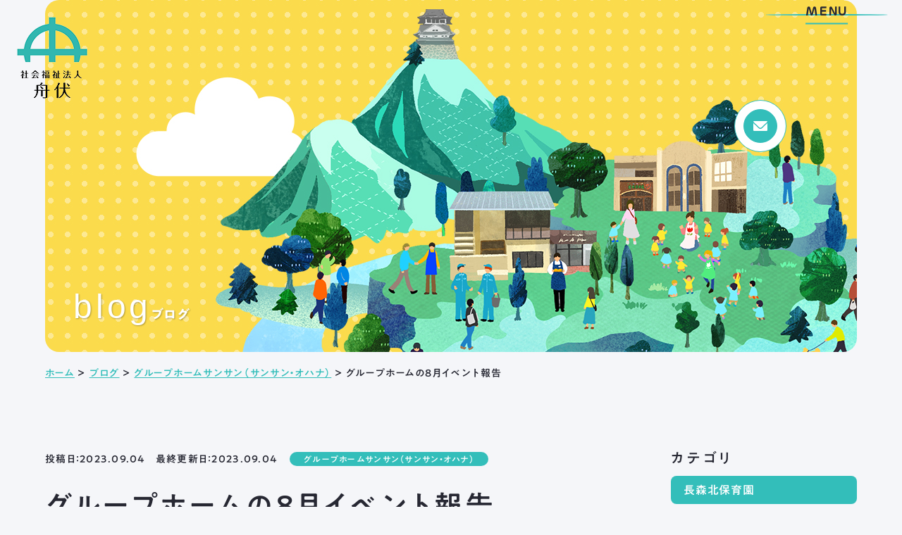

--- FILE ---
content_type: text/html; charset=UTF-8
request_url: https://www.funabuse.or.jp/blog/service1-2/p11442/
body_size: 15717
content:
<!DOCTYPE html>
<html class="no-js" lang="ja">
<head>
  <!-- Google Tag Manager -->
<script>(function(w,d,s,l,i){w[l]=w[l]||[];w[l].push({'gtm.start':
new Date().getTime(),event:'gtm.js'});var f=d.getElementsByTagName(s)[0],
j=d.createElement(s),dl=l!='dataLayer'?'&l='+l:'';j.async=true;j.src=
'https://www.googletagmanager.com/gtm.js?id='+i+dl;f.parentNode.insertBefore(j,f);
})(window,document,'script','dataLayer','GTM-N9TGMHGQ');</script>
<!-- End Google Tag Manager -->
  <meta http-equiv="X-UA-Compatible" content="IE=edge">
<script>
  if(navigator.userAgent.match(/(iPhone|Android.*Mobile)/)) {
    document.head.insertAdjacentHTML('beforeend', '<meta name="viewport" content="width=device-width,initial-scale=1.0,maximum-scale=2.0,user-scalable=1">');
  } else {
    document.head.insertAdjacentHTML('beforeend', '<meta name="viewport" content="width=1200,maximum-scale=2.0,user-scalable=1">');
  }
</script>
<meta name="format-detection" content="telephone=no">
<title>グループホームの8月イベント報告 ｜ブログ｜社会福祉法人舟伏(岐阜市)</title>
<meta name='robots' content='index, follow, max-image-preview:large, max-snippet:-1, max-video-preview:-1' />

	<!-- This site is optimized with the Yoast SEO plugin v20.12 - https://yoast.com/wordpress/plugins/seo/ -->
	<link rel="canonical" href="https://www.funabuse.or.jp/blog/service1-2/p11442/" />
	<meta property="og:locale" content="ja_JP" />
	<meta property="og:type" content="article" />
	<meta property="og:title" content="グループホームの8月イベント報告 ｜ブログ｜社会福祉法人舟伏(岐阜市)" />
	<meta property="og:description" content="皆さんこんにちは！ 夏も終わりとなりますが、依然として夏の暑さは残っていますね。水分不足にお気を付けください。 グループホームでは月に一回のペースでイベントを行います！ 入居者の皆さんの誕生日会を行う時もあれば、一緒に食 [&hellip;]" />
	<meta property="og:url" content="https://www.funabuse.or.jp/blog/service1-2/p11442/" />
	<meta property="og:site_name" content="社会福祉法人舟伏" />
	<meta property="article:modified_time" content="2023-09-04T06:18:11+00:00" />
	<meta property="og:image" content="https://www.funabuse.or.jp/wp/wp-content/uploads/2023/07/ogp.png" />
	<meta property="og:image:width" content="1200" />
	<meta property="og:image:height" content="630" />
	<meta property="og:image:type" content="image/png" />
	<meta name="twitter:card" content="summary_large_image" />
	<meta name="twitter:label1" content="推定読み取り時間" />
	<meta name="twitter:data1" content="2分" />
	<script type="application/ld+json" class="yoast-schema-graph">{"@context":"https://schema.org","@graph":[{"@type":"WebPage","@id":"https://www.funabuse.or.jp/blog/service1-2/p11442/","url":"https://www.funabuse.or.jp/blog/service1-2/p11442/","name":"グループホームの8月イベント報告 ｜ブログ｜社会福祉法人舟伏(岐阜市)","isPartOf":{"@id":"https://www.funabuse.or.jp/#website"},"datePublished":"2023-09-04T06:06:10+00:00","dateModified":"2023-09-04T06:18:11+00:00","breadcrumb":{"@id":"https://www.funabuse.or.jp/blog/service1-2/p11442/#breadcrumb"},"inLanguage":"ja","potentialAction":[{"@type":"ReadAction","target":["https://www.funabuse.or.jp/blog/service1-2/p11442/"]}]},{"@type":"BreadcrumbList","@id":"https://www.funabuse.or.jp/blog/service1-2/p11442/#breadcrumb","itemListElement":[{"@type":"ListItem","position":1,"name":"ホーム","item":"https://www.funabuse.or.jp/"},{"@type":"ListItem","position":2,"name":"ブログ","item":"https://www.funabuse.or.jp/blog/"},{"@type":"ListItem","position":3,"name":"グループホームサンサン（サンサン・オハナ）","item":"https://www.funabuse.or.jp/blog/service1-2/"},{"@type":"ListItem","position":4,"name":"グループホームの8月イベント報告"}]},{"@type":"WebSite","@id":"https://www.funabuse.or.jp/#website","url":"https://www.funabuse.or.jp/","name":"社会福祉法人舟伏","description":"","potentialAction":[{"@type":"SearchAction","target":{"@type":"EntryPoint","urlTemplate":"https://www.funabuse.or.jp/?s={search_term_string}"},"query-input":"required name=search_term_string"}],"inLanguage":"ja"}]}</script>
	<!-- / Yoast SEO plugin. -->


<link rel='stylesheet' id='classic-theme-styles-css' href='https://www.funabuse.or.jp/wp/wp-includes/css/classic-themes.min.css' type='text/css' media='all' />
<link rel="https://api.w.org/" href="https://www.funabuse.or.jp/wp-json/" /><link rel="alternate" type="application/json+oembed" href="https://www.funabuse.or.jp/wp-json/oembed/1.0/embed?url=https%3A%2F%2Fwww.funabuse.or.jp%2Fblog%2Fservice1-2%2Fp11442%2F" />
<link rel="alternate" type="text/xml+oembed" href="https://www.funabuse.or.jp/wp-json/oembed/1.0/embed?url=https%3A%2F%2Fwww.funabuse.or.jp%2Fblog%2Fservice1-2%2Fp11442%2F&#038;format=xml" />
<script type="application/ld+json">{ "@context": "http://schema.org", "@type": "WebSite", "url": "https://www.funabuse.or.jp", "potentialAction": { "@type": "SearchAction", "target": "https://www.funabuse.or.jp?s={search_term}", "query-input": "required name=search_term" } }</script>
<link rel="stylesheet" href="https://www.funabuse.or.jp/wp/wp-content/themes/standard_sass/style.css">
<link rel="stylesheet" href="https://www.funabuse.or.jp/wp/wp-content/themes/standard_sass/css/style.css">
<link rel="stylesheet" media="print" href="https://www.funabuse.or.jp/wp/wp-content/themes/standard_sass/css/print.css">
<link rel="shortcut icon" href="/favicon.ico">
<link rel="apple-touch-icon" sizes="180x180" href="/apple-touch-icon.png">

<!-- googlefont -->
<link rel="preconnect" href="https://fonts.googleapis.com">
<link rel="preconnect" href="https://fonts.gstatic.com" crossorigin>
<link href="https://fonts.googleapis.com/css2?family=Outfit:wght@100;400&family=Work+Sans:wght@300;400;500;600;700&display=swap" rel="stylesheet">

<!-- typesquare -->
<script src="//typesquare.com/3/tsst/script/ja/typesquare.js?60cc056642f8410eb48d31d0e90393a3&auto_load_font=true"></script>
  </head>


<body class="subpage single single-blog single-blog-11442 post-type-blog" id="top">
<!-- Google Tag Manager (noscript) -->
<noscript><iframe src="https://www.googletagmanager.com/ns.html?id=GTM-N9TGMHGQ"
height="0" width="0" style="display:none;visibility:hidden"></iframe></noscript>
<!-- End Google Tag Manager (noscript) -->
  
<svg aria-hidden="true" style="position: absolute; width: 0; height: 0; overflow: hidden;" version="1.1" xmlns="http://www.w3.org/2000/svg" xmlns:xlink="http://www.w3.org/1999/xlink">
<defs>
<symbol id="icon-new_tab" viewBox="0 0 32 32">
<title>new_tab</title>
<path d="M6 0v26h26v-26h-26zM29.5 23.5h-21v-21h21v21z"></path>
<path d="M2.5 29.5v-23.5h-2.5v26h26v-2.5h-2.5z"></path>
<path d="M14.551 19.552l7.366-7.366v5.3h2.5v-9.567h-9.567v2.5h5.3l-7.366 7.366z"></path>
</symbol>
<symbol id="icon-pdf" viewBox="0 0 73 32">
<title>pdf</title>
<path d="M7.273 0h58.182c4.017 0 7.273 3.256 7.273 7.273v0 17.455c0 4.017-3.256 7.273-7.273 7.273v0h-58.182c-4.017 0-7.273-3.256-7.273-7.273v0-17.455c0-4.017 3.256-7.273 7.273-7.273v0zM19.418 19.276c0.101 0.005 0.219 0.008 0.338 0.008 1.762 0 3.38-0.613 4.654-1.638l-0.014 0.011c1.174-0.998 1.914-2.477 1.914-4.128 0-0.077-0.002-0.153-0.005-0.229l0 0.011c0.006-0.091 0.010-0.197 0.010-0.304 0-1.474-0.672-2.791-1.725-3.662l-0.008-0.006c-1.264-0.863-2.824-1.377-4.505-1.377-0.194 0-0.387 0.007-0.578 0.020l0.026-0.001h-6.481v17.126h3.75v-5.83h2.618zM18.055 10.673c0.184-0.020 0.397-0.031 0.612-0.031 1.052 0 2.041 0.268 2.903 0.741l-0.031-0.016c0.542 0.447 0.885 1.119 0.885 1.871 0 0.054-0.002 0.107-0.005 0.16l0-0.007c0.006 0.072 0.010 0.155 0.010 0.24 0 0.847-0.355 1.611-0.923 2.152l-0.001 0.001c-0.879 0.512-1.935 0.815-3.062 0.815-0.236 0-0.469-0.013-0.698-0.039l0.028 0.003h-1.002v-5.888h1.284zM34.419 25.105c0.168 0.007 0.365 0.012 0.562 0.012 1.787 0 3.494-0.347 5.056-0.976l-0.091 0.032c1.388-0.647 2.507-1.674 3.248-2.949l0.019-0.035c0.769-1.287 1.223-2.838 1.223-4.495 0-0.048-0-0.096-0.001-0.143l0 0.007c0.003-0.093 0.005-0.203 0.005-0.313 0-1.644-0.439-3.186-1.205-4.515l0.023 0.044c-0.76-1.257-1.856-2.242-3.166-2.846l-0.045-0.018c-1.497-0.599-3.232-0.946-5.048-0.946-0.22 0-0.438 0.005-0.655 0.015l0.031-0.001h-5.353v17.127h5.398zM34.612 10.673q5.898 0 5.898 5.852 0 5.887-5.898 5.887h-1.843v-11.738h1.841zM59.385 7.98h-11.978v17.126h3.75v-7.651h7.455v-2.826h-7.478v-3.807h8.25v-2.842z"></path>
</symbol>
<symbol id="icon-facebook" viewBox="0 0 1024 1024">
<title>facebook</title>
<path d="M1024,512C1024,229.2,794.8,0,512,0S0,229.2,0,512c0,255.6,187.2,467.4,432,505.8V660H302V512h130V399.2
	C432,270.9,508.4,200,625.4,200c56,0,114.6,10,114.6,10v126h-64.6c-63.6,0-83.4,39.5-83.4,80v96h142l-22.7,148H592v357.8
	C836.8,979.4,1024,767.6,1024,512z"/>
</symbol>

<symbol id="icon-twitter" viewBox="0 0 250 203.2">
<title>twitter</title>
	<path d="M78.6,203.2c94.3,0,145.9-78.2,145.9-145.9c0-2.2,0-4.4-0.1-6.6c10-7.2,18.7-16.3,25.6-26.6
		c-9.2,4.1-19.1,6.8-29.5,8.1c10.6-6.3,18.7-16.4,22.6-28.4c-9.9,5.9-20.9,10.1-32.6,12.4C201.2,6.2,187.8,0,173.1,0
		c-28.3,0-51.3,23-51.3,51.3c0,4,0.5,7.9,1.3,11.7C80.5,60.8,42.7,40.4,17.4,9.4C13,17,10.5,25.8,10.5,35.2
		c0,17.8,9.1,33.5,22.8,42.7C24.9,77.6,17,75.3,10,71.5c0,0.2,0,0.4,0,0.7c0,24.8,17.7,45.6,41.1,50.3c-4.3,1.2-8.8,1.8-13.5,1.8
		c-3.3,0-6.5-0.3-9.6-0.9c6.5,20.4,25.5,35.2,47.9,35.6c-17.6,13.8-39.7,22-63.7,22c-4.1,0-8.2-0.2-12.2-0.7
		C22.7,194.7,49.7,203.2,78.6,203.2"/>
</symbol>
<symbol id="icon-instagram" viewBox="0 0 503.8 503.8">
<title>instagram</title>
	<path d="M251.9,45.4c67.3,0,75.2,0.3,101.8,1.5c24.6,1.1,37.9,5.2,46.8,8.7c11.8,4.6,20.2,10,29,18.8
		c8.8,8.8,14.3,17.2,18.8,29c3.4,8.9,7.6,22.2,8.7,46.8c1.2,26.6,1.5,34.5,1.5,101.8s-0.3,75.2-1.5,101.8
		c-1.1,24.6-5.2,37.9-8.7,46.8c-4.6,11.8-10,20.2-18.8,29c-8.8,8.8-17.2,14.3-29,18.8c-8.9,3.4-22.2,7.6-46.8,8.7
		c-26.6,1.2-34.5,1.5-101.8,1.5s-75.2-0.3-101.8-1.5c-24.6-1.1-37.9-5.2-46.8-8.7c-11.8-4.6-20.2-10-29-18.8
		c-8.8-8.8-14.3-17.2-18.8-29c-3.4-8.9-7.6-22.2-8.7-46.8c-1.2-26.6-1.5-34.5-1.5-101.8s0.3-75.2,1.5-101.8
		c1.1-24.6,5.2-37.9,8.7-46.8c4.6-11.8,10-20.2,18.8-29c8.8-8.8,17.2-14.3,29-18.8c8.9-3.4,22.2-7.6,46.8-8.7
		C176.7,45.6,184.7,45.4,251.9,45.4 M251.9,0c-68.4,0-77,0.3-103.9,1.5C121.2,2.7,102.9,7,86.9,13.2c-16.6,6.4-30.6,15.1-44.6,29.1
		c-14,14-22.6,28.1-29.1,44.6c-6.2,16-10.5,34.3-11.7,61.2C0.3,174.9,0,183.5,0,251.9c0,68.4,0.3,77,1.5,103.9
		c1.2,26.8,5.5,45.1,11.7,61.2c6.4,16.6,15.1,30.6,29.1,44.6c14,14,28.1,22.6,44.6,29.1c16,6.2,34.3,10.5,61.2,11.7
		c26.9,1.2,35.4,1.5,103.9,1.5s77-0.3,103.9-1.5c26.8-1.2,45.1-5.5,61.2-11.7c16.6-6.4,30.6-15.1,44.6-29.1
		c14-14,22.6-28.1,29.1-44.6c6.2-16,10.5-34.3,11.7-61.2c1.2-26.9,1.5-35.4,1.5-103.9s-0.3-77-1.5-103.9
		c-1.2-26.8-5.5-45.1-11.7-61.2c-6.4-16.6-15.1-30.6-29.1-44.6c-14-14-28.1-22.6-44.6-29.1c-16-6.2-34.3-10.5-61.2-11.7
		C328.9,0.3,320.3,0,251.9,0L251.9,0z"/>
	<path d="M251.9,122.6c-71.4,0-129.4,57.9-129.4,129.4s57.9,129.4,129.4,129.4s129.4-57.9,129.4-129.4
		S323.4,122.6,251.9,122.6z M251.9,335.9c-46.4,0-84-37.6-84-84c0-46.4,37.6-84,84-84s84,37.6,84,84
		C335.9,298.3,298.3,335.9,251.9,335.9z"/>
	<circle cx="386.4" cy="117.4" r="30.2"/>
</symbol>
<symbol id="icon-youtube" viewBox="0 0 176 124">
<title>youtube</title>
<path d="M172.3,19.4c-2-7.6-8-13.6-15.6-15.7C143,0,88,0,88,0S33,0,19.2,3.7c-7.6,2-13.5,8-15.6,15.7C0,33.2,0,62,0,62
	s0,28.8,3.7,42.6c2,7.6,8,13.6,15.6,15.7C33,124,88,124,88,124s55,0,68.8-3.7c7.6-2,13.5-8,15.6-15.7C176,90.8,176,62,176,62
	S176,33.2,172.3,19.4z M70,88.2V35.8L116,62L70,88.2z"/>
</symbol>
</defs>
</svg>

<header class="header">
  <h2 class="header--logo"><a href="/"><img width="100" height="116" src="/wp/wp-content/uploads/2023/06/footer-logo.png" class="" alt="グループホームの8月イベント報告 ｜ブログ｜社会福祉法人舟伏(岐阜市)" decoding="async" loading="lazy" /></a></h2>
      <nav class="gnav">
      <ul class="gnav--menu flex flex-j-ctr">
  <li id="menu-item-10945" class="menu-item menu-item-type-custom menu-item-object-custom menu-item-has-children menu-item-10945"><a href="http://no_link" class="gnav--link">舟伏の取り組み</a>
<div class='head_sub_nav--wrap'><ul class='head_sub_nav'>
	<li id="menu-item-3452" class="menu-item menu-item-type-post_type menu-item-object-page menu-item-3452"><a href="https://www.funabuse.or.jp/service/" class="gnav--link">舟伏の取り組みTOP</a></li>
	<li id="menu-item-3453" class="menu-item menu-item-type-post_type menu-item-object-page menu-item-3453"><a href="https://www.funabuse.or.jp/service/service1/" class="gnav--link">生活訓練はばたき</a></li>
	<li id="menu-item-3454" class="menu-item menu-item-type-post_type menu-item-object-page menu-item-3454"><a href="https://www.funabuse.or.jp/service/service2/" class="gnav--link">支援センター</a></li>
	<li id="menu-item-3455" class="menu-item menu-item-type-post_type menu-item-object-page menu-item-3455"><a href="https://www.funabuse.or.jp/service/service3/" class="gnav--link">工房はばたき</a></li>
	<li id="menu-item-3456" class="menu-item menu-item-type-post_type menu-item-object-page menu-item-3456"><a href="https://www.funabuse.or.jp/service/service4/" class="gnav--link">清流障がい者就業 ・<br>生活支援センターふなぶせ</a></li>
	<li id="menu-item-3457" class="menu-item menu-item-type-post_type menu-item-object-page menu-item-3457"><a href="https://www.funabuse.or.jp/service/service5/" class="gnav--link">岐阜市超短時間ワーク<br>応援センター</a></li>
	<li id="menu-item-3458" class="menu-item menu-item-type-post_type menu-item-object-page menu-item-3458"><a href="https://www.funabuse.or.jp/service/service6/" class="gnav--link">日野保育園</a></li>
	<li id="menu-item-14338" class="menu-item menu-item-type-post_type menu-item-object-page menu-item-14338"><a href="https://www.funabuse.or.jp/service/service7/" class="gnav--link">長森北保育園</a></li>
</ul></div><span class='gnav_sub_toggle'></span>
</li>
<li id="menu-item-10946" class="menu-item menu-item-type-custom menu-item-object-custom menu-item-has-children menu-item-10946"><a href="http://no_link" class="gnav--link">舟伏について</a>
<div class='head_sub_nav--wrap'><ul class='head_sub_nav'>
	<li id="menu-item-3459" class="menu-item menu-item-type-post_type menu-item-object-page menu-item-3459"><a href="https://www.funabuse.or.jp/about/" class="gnav--link">舟伏についてTOP</a></li>
	<li id="menu-item-3461" class="menu-item menu-item-type-custom menu-item-object-custom menu-item-3461"><a href="/about/#section-02" class="gnav--link">ご挨拶</a></li>
	<li id="menu-item-3462" class="menu-item menu-item-type-custom menu-item-object-custom menu-item-3462"><a href="/about/#section-05" class="gnav--link">法人概要</a></li>
	<li id="menu-item-3463" class="menu-item menu-item-type-custom menu-item-object-custom menu-item-3463"><a href="/about/#section_child_05-column_7" class="gnav--link">情報公開</a></li>
	<li id="menu-item-3464" class="menu-item menu-item-type-custom menu-item-object-custom menu-item-3464"><a href="/about/#section-06" class="gnav--link">アクセス</a></li>
</ul></div><span class='gnav_sub_toggle'></span>
</li>
<li id="menu-item-10947" class="menu-item menu-item-type-custom menu-item-object-custom menu-item-has-children menu-item-10947"><a href="http://no_link" class="gnav--link">採用情報</a>
<div class='head_sub_nav--wrap'><ul class='head_sub_nav'>
	<li id="menu-item-3460" class="menu-item menu-item-type-post_type menu-item-object-page menu-item-3460"><a href="https://www.funabuse.or.jp/recruit/" class="gnav--link">採用情報TOP</a></li>
	<li id="menu-item-10647" class="menu-item menu-item-type-post_type menu-item-object-page menu-item-10647"><a href="https://www.funabuse.or.jp/job/" class="gnav--link">募集要項</a></li>
</ul></div><span class='gnav_sub_toggle'></span>
</li>
</ul>
<div class="gnav--contact">
  <a href="/contact/" class="flex flex-a-ctr flex-j-ctr">
    <svg xmlns="http://www.w3.org/2000/svg" width="19.88" height="14.6" viewBox="0 0 19.88 14.6">
  <path class="cls-1" d="M2393.5,1763.11a2,2,0,0,0,1.44-.6l8.47-8.46a1.2,1.2,0,0,0-1.18-.99h-17.47a1.2,1.2,0,0,0-1.18.99l8.47,8.46A2.009,2.009,0,0,0,2393.5,1763.11Zm9.93-7.05v0l-7.47,7.46a3.489,3.489,0,0,1-4.93,0l-4.38-4.37-3.08-3.09v0.01l-0.01-.01v10.4a1.2,1.2,0,0,0,1.2,1.19h17.47a1.2,1.2,0,0,0,1.2-1.19v-10.4Z" transform="translate(-2383.56 -1753.06)"/>
</svg>
  </a>
</div>    </nav>

    <!-- ハンバーガーメニュー -->
    <div class="hbg">
      <div class="hbg_wrap">
        <img src="/wp/wp-content/themes/standard_sass/images/top/fv-bg.png" alt="" class="hbg_bg" width="1920" height="1352">
        <div class="imgarea">
          <img src="/wp/wp-content/themes/standard_sass/images/top/fv.png" alt="もっと自分らしく輝ける毎日を。" width="1484" height="958">
          <h2 class="catch"><span>もっと自分らしく</span><span>輝ける毎日を。</span></h2>
        </div>
      </div>
      <div class="txtarea flex flex-j-ctr flex-column">
        <div class="menu">
          <div class="ttlarea flex flex-a-end flex-j-between">
            <h3 class="ttl font-en">Menu</h3>
            <a href="/" class="hbg_top_link">トップページ</a>
          </div>
          <div class="hbg_menu flex flex-j-ctr">
            <ul>
            <li id="menu-item-10488" class="menu-item menu-item-type-post_type menu-item-object-page menu-item-has-children menu-item-10488"><a href="https://www.funabuse.or.jp/service/" class="gnav--link">舟伏の取り組み</a>
<ul class="sub-menu">
	<li id="menu-item-10489" class="menu-item menu-item-type-post_type menu-item-object-page menu-item-10489"><a href="https://www.funabuse.or.jp/service/service1/" class="gnav--link">生活訓練はばたき</a></li>
	<li id="menu-item-10490" class="menu-item menu-item-type-post_type menu-item-object-page menu-item-10490"><a href="https://www.funabuse.or.jp/service/service2/" class="gnav--link">支援センター</a></li>
	<li id="menu-item-10491" class="menu-item menu-item-type-post_type menu-item-object-page menu-item-10491"><a href="https://www.funabuse.or.jp/service/service3/" class="gnav--link">工房はばたき</a></li>
	<li id="menu-item-10492" class="menu-item menu-item-type-post_type menu-item-object-page menu-item-10492"><a href="https://www.funabuse.or.jp/service/service4/" class="gnav--link">清流障がい者就業 ・<br>生活支援センターふなぶせ</a></li>
	<li id="menu-item-10493" class="menu-item menu-item-type-post_type menu-item-object-page menu-item-10493"><a href="https://www.funabuse.or.jp/service/service5/" class="gnav--link">岐阜市超短時間ワーク<br>応援センター</a></li>
	<li id="menu-item-10494" class="menu-item menu-item-type-post_type menu-item-object-page menu-item-10494"><a href="https://www.funabuse.or.jp/service/service6/" class="gnav--link">日野保育園</a></li>
	<li id="menu-item-14340" class="menu-item menu-item-type-post_type menu-item-object-page menu-item-14340"><a href="https://www.funabuse.or.jp/service/service7/" class="gnav--link">長森北保育園</a></li>
</ul>
</li>
            </ul>
            <ul>
            <li id="menu-item-10495" class="menu-item menu-item-type-post_type menu-item-object-page menu-item-has-children menu-item-10495"><a href="https://www.funabuse.or.jp/about/" class="gnav--link">舟伏について</a>
<ul class="sub-menu">
	<li id="menu-item-10496" class="menu-item menu-item-type-custom menu-item-object-custom menu-item-10496"><a href="/about/#section-02" class="gnav--link">ご挨拶</a></li>
	<li id="menu-item-10497" class="menu-item menu-item-type-custom menu-item-object-custom menu-item-10497"><a href="/about/#section-05" class="gnav--link">法人概要</a></li>
	<li id="menu-item-10498" class="menu-item menu-item-type-custom menu-item-object-custom menu-item-10498"><a href="/about/#section_child_05-column_7" class="gnav--link">情報公開</a></li>
	<li id="menu-item-10499" class="menu-item menu-item-type-custom menu-item-object-custom menu-item-10499"><a href="/about/#section-06" class="gnav--link">アクセス</a></li>
</ul>
</li>
            </ul>
          </div>
          <div class="hbg_other_menu">
            <ul class="flex flex-j-ctr">
            <li id="menu-item-10500" class="menu-item menu-item-type-post_type menu-item-object-page menu-item-10500"><a href="https://www.funabuse.or.jp/recruit/" class="gnav--link">採用情報</a></li>
<li id="menu-item-10650" class="menu-item menu-item-type-post_type menu-item-object-page menu-item-10650"><a href="https://www.funabuse.or.jp/job/" class="gnav--link">募集要項</a></li>
<li id="menu-item-10502" class="menu-item menu-item-type-post_type menu-item-object-page menu-item-10502"><a href="https://www.funabuse.or.jp/news/" class="gnav--link">新着情報</a></li>
<li id="menu-item-10501" class="menu-item menu-item-type-post_type menu-item-object-page menu-item-10501"><a href="https://www.funabuse.or.jp/blog/" class="gnav--link">ブログ</a></li>
            </ul>
          </div>
        </div>
        <div class="info flex">
          <div class="logo">
            <img src="/wp/wp-content/themes/standard_sass/images/common/footer-logo.png" alt="ロゴ" width="100" height="116">
          </div>
          <div class="detaile">
            <p class="txt">メールフォームまたはお電話から、<br>お気軽にご連絡ください。</p>
            <p class="tel font-jp-bold"><a href="tel:0582440027">法人本部 TEL ： 058-244-0027</a></p>
            <p class="open font-jp-bold">受付時間 ： 平日 9:00 ~ 17:00</p>
          </div>
        </div>
      </div>
    </div>
    <div class="header_fixed">
      <div class="gnav--contact">
        <a href="/contact/" class="flex flex-a-ctr flex-j-ctr">
          <svg xmlns="http://www.w3.org/2000/svg" width="19.88" height="14.6" viewBox="0 0 19.88 14.6">
  <path class="cls-1" d="M2393.5,1763.11a2,2,0,0,0,1.44-.6l8.47-8.46a1.2,1.2,0,0,0-1.18-.99h-17.47a1.2,1.2,0,0,0-1.18.99l8.47,8.46A2.009,2.009,0,0,0,2393.5,1763.11Zm9.93-7.05v0l-7.47,7.46a3.489,3.489,0,0,1-4.93,0l-4.38-4.37-3.08-3.09v0.01l-0.01-.01v10.4a1.2,1.2,0,0,0,1.2,1.19h17.47a1.2,1.2,0,0,0,1.2-1.19v-10.4Z" transform="translate(-2383.56 -1753.06)"/>
</svg>
        </a>
      </div>
      <div class="gnav_btn">
        <span class="open font-en">MENU</span>
        <span class="close font-en">CLOSE</span>
      </div>
    </div>
  </header>



<div class="page_ttl flex flex-a-ctr txt-ctr">

      <div class="page_ttl--bg-wrap">
  
              <div class="page_ttl--bg" style="background-image:url(/wp/wp-content/uploads/2023/07/service-ttl05.jpg);"></div>
        
        
    </div>
    


  <div class="ttl_wrap flex flex-a-end flex-sp-block">
    <span class="page_ttl-en">blog</span>
    <h2 class="page_ttl-jp">ブログ</h2>  </div>
</div>

<!-- start breadcrumb - パンくず -->
<div id="breadcrumbs" class="breadcrumbs txt-sm"><div class="inner inner-lg"><span><span><a href="https://www.funabuse.or.jp/">ホーム</a></span> ＞ <span><a href="https://www.funabuse.or.jp/blog/">ブログ</a></span> ＞ <span><a href="https://www.funabuse.or.jp/blog/service1-2/">グループホームサンサン（サンサン・オハナ）</a></span> ＞ <span class="breadcrumb_last" aria-current="page">グループホームの8月イベント報告</span></span></div></div><!-- end breadcrumb - パンくず -->


<div class="container">

  
<div class="inner flex flex-j-between section_pdg">
  <main class="main_column">
    <article class="blog--info mgn-btm40">
      <div class="post--info flex flex-c-wrap flex-a-ctr mgn-btm24">
        <p class="post--date">投稿日：2023.09.04　最終更新日：2023.09.04</p>
                  <div class="cat_list"><a href="https://www.funabuse.or.jp/blog/service1-2/" rel="tag">グループホームサンサン（サンサン・オハナ）</a></div>
              </div>
      <h1 class="ttl-02 font-jp">グループホームの8月イベント報告</h1>
            <div class="mce-content-body clearfix"><p>皆さんこんにちは！</p>
<p>夏も終わりとなりますが、依然として夏の暑さは残っていますね。水分不足にお気を付けください。<br />
グループホームでは月に一回のペースでイベントを行います！<br />
入居者の皆さんの誕生日会を行う時もあれば、一緒に食事を作ったり外出をしたり、入居者の皆さんと一緒に決めるのでイベントの内容は様々です。<br />
グループホームオハナでは23日(水)16:30から、入居者の8月の誕生日会をしました。食事とケーキを食べながら新たな歳月を重ねたお祝いをしました！<br />
グループホームサンサンでは29日(火)16:15から、グループホームからアパートに引越しされる方の送別会をしました。美味しいお弁当を食べながら思い出話をし、新たな門出をお祝いしました！</p>
<p>次回からは写真付きでグループホームのイベントを紹介したいと思います！<br />
グループホームオハナ・サンサンに興味のある方はぜひ気軽にお問い合わせください。</p>
</div>

            <div class="blog--share">
        <h4 class="ttl-04 txt-ctr mgn-btm24">この記事をシェアする</h4>
        <ul class="blog--share_list">
                      <li class="twitter">
              <a href="https://twitter.com/share?url=https%3A%2F%2Fwww.funabuse.or.jp%2Fblog%2Fservice1-2%2Fp11442%2F&text=グループホームの8月イベント報告 ｜ブログ｜社会福祉法人舟伏(岐阜市)" target="_blank" rel="nofollow noopener noreferrer">
                <img src="/wp/wp-content/themes/standard_sass/images/common/icon-twitter-color.svg" width="20" height="20" alt="Twitter">
                Twitter              </a>
            </li>
                      <li class="facebook">
              <a href="https://www.facebook.com/sharer/sharer.php?u=https%3A%2F%2Fwww.funabuse.or.jp%2Fblog%2Fservice1-2%2Fp11442%2F" target="_blank" rel="nofollow noopener noreferrer">
                <img src="/wp/wp-content/themes/standard_sass/images/common/icon-facebook-color.svg" width="20" height="20" alt="Facebook">
                Facebook              </a>
            </li>
                      <li class="line">
              <a href="http://line.me/R/msg/text/?https%3A%2F%2Fwww.funabuse.or.jp%2Fblog%2Fservice1-2%2Fp11442%2F" target="_blank" rel="nofollow noopener noreferrer">
                <img src="/wp/wp-content/themes/standard_sass/images/common/icon-line-color.svg" width="20" height="20" alt="LINE">
                LINE              </a>
            </li>
                      <li class="pocket">
              <a href="http://getpocket.com/edit?url=https%3A%2F%2Fwww.funabuse.or.jp%2Fblog%2Fservice1-2%2Fp11442%2F" target="_blank" rel="nofollow noopener noreferrer">
                <img src="/wp/wp-content/themes/standard_sass/images/common/icon-pocket-color.svg" width="20" height="20" alt="pocket">
                pocket              </a>
            </li>
                      <li class="linkedin">
              <a href="http://www.linkedin.com/shareArticle?mini=true&url=https%3A%2F%2Fwww.funabuse.or.jp%2Fblog%2Fservice1-2%2Fp11442%2F" target="_blank" rel="nofollow noopener noreferrer">
                <img src="/wp/wp-content/themes/standard_sass/images/common/icon-linkedin-color.svg" width="20" height="20" alt="Linked in">
                Linked in              </a>
            </li>
                      <li class="hatena">
              <a href="http://b.hatena.ne.jp/add?url=https%3A%2F%2Fwww.funabuse.or.jp%2Fblog%2Fservice1-2%2Fp11442%2F" target="_blank" rel="nofollow noopener noreferrer">
                <img src="/wp/wp-content/themes/standard_sass/images/common/icon-hatena-color.svg" width="20" height="20" alt="はてな">
                はてな              </a>
            </li>
                  </ul>
      </div>
    </article>

              <aside class="blog--related">
        <h2 class="ttl-04 txt-ctr mgn-btm24"><span>関連記事</span></h2>
        <div class="posts_scroll flex">
                      
<article class="post post-blog">
  <a href="https://www.funabuse.or.jp/blog/service1-2/p26392/" class="post--link"></a>
  <div class="post_top">
    <div class="post--img img-trim trim-widescreen">
              <img width="400" height="324" src="/wp/wp-content/uploads/2025/12/DSC_8457-scaled-e1766740333634-400x324.jpg" class="img-cover" alt="グループホーム合同忘年会 | グループホームサンサン（サンサン・オハナ）" decoding="async" loading="lazy" />          </div>
    <div class="date_info flex flex-a-ctr flex-j-ctr flex-column font-en">
      <span class="year">2025</span>
      <span class="day"><span class="txt-blue">12</span>.26</span>
      <span class="week">Fri</span>
    </div>
  </div>
  <div class="post--txtarea">
        <div class="cat_list">
              <a href="/blog/service1-2" rel="tag" style="background-color: #2b2e93;">
          グループホームサンサン（サンサン・オハナ）        </a>
            </div>
              <h2 class="post--ttl font-jp-bold clip-txt1">グループホーム合同忘年会</h2>
              <p class="post--txt">みなさん、こんにちは！
いつもグループホームのブログをご覧いただきありがとうご…</p>
      </div>
</article>
                      
<article class="post post-blog">
  <a href="https://www.funabuse.or.jp/blog/service1-2/p25878/" class="post--link"></a>
  <div class="post_top">
    <div class="post--img img-trim trim-widescreen">
              <img width="400" height="180" src="/wp/wp-content/uploads/2025/12/image7-1-e1764637589831-400x180.jpeg" class="img-cover" alt="グループホーム　11月イベント報告 | グループホームサンサン（サンサン・オハナ）" decoding="async" loading="lazy" srcset="/wp/wp-content/uploads/2025/12/image7-1-e1764637589831-400x180.jpeg 400w, /wp/wp-content/uploads/2025/12/image7-1-e1764637589831.jpeg 416w" sizes="(max-width: 400px) 100vw, 400px" />          </div>
    <div class="date_info flex flex-a-ctr flex-j-ctr flex-column font-en">
      <span class="year">2025</span>
      <span class="day"><span class="txt-blue">12</span>.02</span>
      <span class="week">Tue</span>
    </div>
  </div>
  <div class="post--txtarea">
        <div class="cat_list">
              <a href="/blog/service1-2" rel="tag" style="background-color: #2b2e93;">
          グループホームサンサン（サンサン・オハナ）        </a>
            </div>
              <h2 class="post--ttl font-jp-bold clip-txt1">グループホーム　11月イベント報告</h2>
              <p class="post--txt">いつもグループホームのブログをご覧いただきありがとうございます！
今月も笑顔あ…</p>
      </div>
</article>
                      
<article class="post post-blog">
  <a href="https://www.funabuse.or.jp/blog/service1-2/p25520/" class="post--link"></a>
  <div class="post_top">
    <div class="post--img img-trim trim-widescreen">
              <img width="400" height="139" src="/wp/wp-content/uploads/2025/11/image0-e1762821602590-400x139.jpeg" class="img-cover" alt="グループホーム　10月イベント報告 | グループホームサンサン（サンサン・オハナ）" decoding="async" loading="lazy" srcset="/wp/wp-content/uploads/2025/11/image0-e1762821602590-400x139.jpeg 400w, /wp/wp-content/uploads/2025/11/image0-e1762821602590.jpeg 508w" sizes="(max-width: 400px) 100vw, 400px" />          </div>
    <div class="date_info flex flex-a-ctr flex-j-ctr flex-column font-en">
      <span class="year">2025</span>
      <span class="day"><span class="txt-blue">11</span>.11</span>
      <span class="week">Tue</span>
    </div>
  </div>
  <div class="post--txtarea">
        <div class="cat_list">
              <a href="/blog/service1-2" rel="tag" style="background-color: #2b2e93;">
          グループホームサンサン（サンサン・オハナ）        </a>
            </div>
              <h2 class="post--ttl font-jp-bold clip-txt1">グループホーム　10月イベント報告</h2>
              <p class="post--txt">いつもグループホームのブログをご覧いただきありがとうございます！
今月も笑顔あ…</p>
      </div>
</article>
                      
<article class="post post-blog">
  <a href="https://www.funabuse.or.jp/blog/service1-2/p24803/" class="post--link"></a>
  <div class="post_top">
    <div class="post--img img-trim trim-widescreen">
              <img width="400" height="533" src="/wp/wp-content/uploads/2025/10/07c1b362c57d4c55e6e0c9bd3a3c6a50-400x533.jpeg" class="img-cover" alt="グループホーム　9月イベント報告 | グループホームサンサン（サンサン・オハナ）" decoding="async" loading="lazy" srcset="/wp/wp-content/uploads/2025/10/07c1b362c57d4c55e6e0c9bd3a3c6a50-400x533.jpeg 400w, /wp/wp-content/uploads/2025/10/07c1b362c57d4c55e6e0c9bd3a3c6a50-rotated-e1759899898525.jpeg 200w" sizes="(max-width: 400px) 100vw, 400px" />          </div>
    <div class="date_info flex flex-a-ctr flex-j-ctr flex-column font-en">
      <span class="year">2025</span>
      <span class="day"><span class="txt-blue">10</span>.08</span>
      <span class="week">Wed</span>
    </div>
  </div>
  <div class="post--txtarea">
        <div class="cat_list">
              <a href="/blog/service1-2" rel="tag" style="background-color: #2b2e93;">
          グループホームサンサン（サンサン・オハナ）        </a>
              <a href="/blog/other" rel="tag" style="background-color: #828282;">
          その他        </a>
            </div>
              <h2 class="post--ttl font-jp-bold clip-txt1">グループホーム　9月イベント報告</h2>
              <p class="post--txt">いつもグループホームのブログをご覧いただきありがとうございます。
本日は、先日…</p>
      </div>
</article>
                      
<article class="post post-blog">
  <a href="https://www.funabuse.or.jp/blog/service1-2/p24122/" class="post--link"></a>
  <div class="post_top">
    <div class="post--img img-trim trim-widescreen">
              <img width="400" height="546" src="/wp/wp-content/uploads/2025/09/image8-1-rotated-e1756948743254-400x546.jpeg" class="img-cover" alt="グループホーム　8月イベント報告 | グループホームサンサン（サンサン・オハナ）" decoding="async" loading="lazy" />          </div>
    <div class="date_info flex flex-a-ctr flex-j-ctr flex-column font-en">
      <span class="year">2025</span>
      <span class="day"><span class="txt-blue">09</span>.04</span>
      <span class="week">Thu</span>
    </div>
  </div>
  <div class="post--txtarea">
        <div class="cat_list">
              <a href="/blog/service1-2" rel="tag" style="background-color: #2b2e93;">
          グループホームサンサン（サンサン・オハナ）        </a>
            </div>
              <h2 class="post--ttl font-jp-bold clip-txt1">グループホーム　8月イベント報告</h2>
              <p class="post--txt">いつもグループホームのブログをご覧いただきありがとうございます。
本日は、先日…</p>
      </div>
</article>
                      
<article class="post post-blog">
  <a href="https://www.funabuse.or.jp/blog/service1-2/p23747/" class="post--link"></a>
  <div class="post_top">
    <div class="post--img img-trim trim-widescreen">
              <img width="400" height="304" src="/wp/wp-content/uploads/2025/08/IMG_0030-rotated-e1755135824503-400x304.jpg" class="img-cover" alt="グループホームの7月イベント報告 | グループホームサンサン（サンサン・オハナ）" decoding="async" loading="lazy" />          </div>
    <div class="date_info flex flex-a-ctr flex-j-ctr flex-column font-en">
      <span class="year">2025</span>
      <span class="day"><span class="txt-blue">08</span>.14</span>
      <span class="week">Thu</span>
    </div>
  </div>
  <div class="post--txtarea">
        <div class="cat_list">
              <a href="/blog/service1-2" rel="tag" style="background-color: #2b2e93;">
          グループホームサンサン（サンサン・オハナ）        </a>
            </div>
              <h2 class="post--ttl font-jp-bold clip-txt1">グループホームの7月イベント報告</h2>
              <p class="post--txt">皆さんこんにちは！
連日猛暑日が続いておりますが、秋が待ち遠しいですね！
グ…</p>
      </div>
</article>
                  </div>
      </aside>
    
    <!-- ページ送り -->
    <nav class="wp-pagenavi wp-pagenavi-single">
       <a href="https://www.funabuse.or.jp/blog/service4/p11451/" rel="next"></a>      <a href="/blog/">一覧へ戻る</a>
       <a href="https://www.funabuse.or.jp/blog/hinohoikuen/p11437/" rel="prev"></a>     </nav>

  </main>

  
<aside class="side_column">

  
<!-- start cat -->
<section class="side_section side--cat" id="side--cat">
  <h2 class="side--ttl fz-20">カテゴリ</h2>
  <ul class="side--list side--list-term">
    <li><a href="https://www.funabuse.or.jp/blog/nagamorikitahoikuen/" style="background-color: #33beba;">長森北保育園</a></li>
<li><a href="https://www.funabuse.or.jp/blog/service3-4/" style="background-color: #272e8a;">子ども食堂　ひのっ子食堂ふなぶせ</a></li>
<li><a href="https://www.funabuse.or.jp/blog/service3-3/" style="background-color: #272e8a;">ベーカリー＆カフェ プー・ア・プー</a></li>
<li><a href="https://www.funabuse.or.jp/blog/service3-2/" style="background-color: #272e8a;">Tomoniカフェ</a></li>
<li><a href="https://www.funabuse.or.jp/blog/service4/" style="background-color: #f7b400;">清流障がい者就業・生活支援センターふなぶせ</a></li>
<li><a href="https://www.funabuse.or.jp/blog/service3/" style="background-color: #9934b9;">工房はばたき</a></li>
<li><a href="https://www.funabuse.or.jp/blog/service2/" style="background-color: #33beba;">支援センターふなぶせ</a></li>
<li><a href="https://www.funabuse.or.jp/blog/service2-2/" style="background-color: #33beba;">支援センターふなぶせ南</a></li>
<li><a href="https://www.funabuse.or.jp/blog/service1/" style="background-color: #2b2e93;">生活訓練はばたき</a></li>
<li><a href="https://www.funabuse.or.jp/blog/service1-2/" style="background-color: #2b2e93;">グループホームサンサン（サンサン・オハナ）</a></li>
<li><a href="https://www.funabuse.or.jp/blog/service5/" style="background-color: #00b4e1;">超短時間ワーク応援センター</a></li>
<li><a href="https://www.funabuse.or.jp/blog/hinohoikuen/" style="background-color: #f45c71;">日野保育園</a></li>
<li><a href="https://www.funabuse.or.jp/blog/other/" style="background-color: #828282;">その他</a></li>
  </ul>
</section>
<!-- end cat -->

<!-- start archive -->
<section class="side_section side--archive" id="side--archive">
  <h2 class="side--ttl fz-20">過去記事</h2>
  <ul class="side--list side--list-archive">
                  <li class="archive_list">
        <h4 class="archive_list--ttl flex flex-j-between flex-a-ctr">2026年</h4>
        <ul class="archive_month">
              <li>
            <a href="/blog/date/2026/01">
            1月
            (29)
            </a>
          </li>
                          </ul>
        </li>
            <li class="archive_list">
        <h4 class="archive_list--ttl flex flex-j-between flex-a-ctr">2025年</h4>
        <ul class="archive_month">
              <li>
            <a href="/blog/date/2025/12">
            12月
            (29)
            </a>
          </li>
                    <li>
            <a href="/blog/date/2025/11">
            11月
            (22)
            </a>
          </li>
                    <li>
            <a href="/blog/date/2025/10">
            10月
            (33)
            </a>
          </li>
                    <li>
            <a href="/blog/date/2025/09">
            9月
            (20)
            </a>
          </li>
                    <li>
            <a href="/blog/date/2025/08">
            8月
            (20)
            </a>
          </li>
                    <li>
            <a href="/blog/date/2025/07">
            7月
            (19)
            </a>
          </li>
                    <li>
            <a href="/blog/date/2025/06">
            6月
            (28)
            </a>
          </li>
                    <li>
            <a href="/blog/date/2025/05">
            5月
            (30)
            </a>
          </li>
                    <li>
            <a href="/blog/date/2025/04">
            4月
            (29)
            </a>
          </li>
                    <li>
            <a href="/blog/date/2025/03">
            3月
            (30)
            </a>
          </li>
                    <li>
            <a href="/blog/date/2025/02">
            2月
            (20)
            </a>
          </li>
                    <li>
            <a href="/blog/date/2025/01">
            1月
            (22)
            </a>
          </li>
                          </ul>
        </li>
            <li class="archive_list">
        <h4 class="archive_list--ttl flex flex-j-between flex-a-ctr">2024年</h4>
        <ul class="archive_month">
              <li>
            <a href="/blog/date/2024/12">
            12月
            (30)
            </a>
          </li>
                    <li>
            <a href="/blog/date/2024/11">
            11月
            (25)
            </a>
          </li>
                    <li>
            <a href="/blog/date/2024/10">
            10月
            (21)
            </a>
          </li>
                    <li>
            <a href="/blog/date/2024/09">
            9月
            (27)
            </a>
          </li>
                    <li>
            <a href="/blog/date/2024/08">
            8月
            (20)
            </a>
          </li>
                    <li>
            <a href="/blog/date/2024/07">
            7月
            (38)
            </a>
          </li>
                    <li>
            <a href="/blog/date/2024/06">
            6月
            (29)
            </a>
          </li>
                    <li>
            <a href="/blog/date/2024/05">
            5月
            (31)
            </a>
          </li>
                    <li>
            <a href="/blog/date/2024/04">
            4月
            (22)
            </a>
          </li>
                    <li>
            <a href="/blog/date/2024/03">
            3月
            (13)
            </a>
          </li>
                    <li>
            <a href="/blog/date/2024/02">
            2月
            (25)
            </a>
          </li>
                    <li>
            <a href="/blog/date/2024/01">
            1月
            (21)
            </a>
          </li>
                          </ul>
        </li>
            <li class="archive_list">
        <h4 class="archive_list--ttl flex flex-j-between flex-a-ctr">2023年</h4>
        <ul class="archive_month">
              <li>
            <a href="/blog/date/2023/12">
            12月
            (30)
            </a>
          </li>
                    <li>
            <a href="/blog/date/2023/11">
            11月
            (20)
            </a>
          </li>
                    <li>
            <a href="/blog/date/2023/10">
            10月
            (18)
            </a>
          </li>
                    <li>
            <a href="/blog/date/2023/09">
            9月
            (26)
            </a>
          </li>
                    <li>
            <a href="/blog/date/2023/08">
            8月
            (7)
            </a>
          </li>
                    <li>
            <a href="/blog/date/2023/07">
            7月
            (9)
            </a>
          </li>
                    <li>
            <a href="/blog/date/2023/06">
            6月
            (8)
            </a>
          </li>
                    <li>
            <a href="/blog/date/2023/05">
            5月
            (9)
            </a>
          </li>
                    <li>
            <a href="/blog/date/2023/04">
            4月
            (3)
            </a>
          </li>
                    <li>
            <a href="/blog/date/2023/03">
            3月
            (7)
            </a>
          </li>
                    <li>
            <a href="/blog/date/2023/02">
            2月
            (7)
            </a>
          </li>
                    <li>
            <a href="/blog/date/2023/01">
            1月
            (5)
            </a>
          </li>
                          </ul>
        </li>
            <li class="archive_list">
        <h4 class="archive_list--ttl flex flex-j-between flex-a-ctr">2022年</h4>
        <ul class="archive_month">
              <li>
            <a href="/blog/date/2022/12">
            12月
            (8)
            </a>
          </li>
                    <li>
            <a href="/blog/date/2022/11">
            11月
            (8)
            </a>
          </li>
                    <li>
            <a href="/blog/date/2022/10">
            10月
            (10)
            </a>
          </li>
                    <li>
            <a href="/blog/date/2022/09">
            9月
            (13)
            </a>
          </li>
                    <li>
            <a href="/blog/date/2022/08">
            8月
            (4)
            </a>
          </li>
                    <li>
            <a href="/blog/date/2022/07">
            7月
            (7)
            </a>
          </li>
                    <li>
            <a href="/blog/date/2022/06">
            6月
            (9)
            </a>
          </li>
                    <li>
            <a href="/blog/date/2022/05">
            5月
            (10)
            </a>
          </li>
                    <li>
            <a href="/blog/date/2022/04">
            4月
            (2)
            </a>
          </li>
                    <li>
            <a href="/blog/date/2022/01">
            1月
            (4)
            </a>
          </li>
                          </ul>
        </li>
            <li class="archive_list">
        <h4 class="archive_list--ttl flex flex-j-between flex-a-ctr">2021年</h4>
        <ul class="archive_month">
              <li>
            <a href="/blog/date/2021/12">
            12月
            (1)
            </a>
          </li>
                    <li>
            <a href="/blog/date/2021/11">
            11月
            (2)
            </a>
          </li>
                    <li>
            <a href="/blog/date/2021/10">
            10月
            (3)
            </a>
          </li>
                    <li>
            <a href="/blog/date/2021/09">
            9月
            (2)
            </a>
          </li>
                    <li>
            <a href="/blog/date/2021/08">
            8月
            (1)
            </a>
          </li>
                    <li>
            <a href="/blog/date/2021/07">
            7月
            (2)
            </a>
          </li>
                    <li>
            <a href="/blog/date/2021/06">
            6月
            (2)
            </a>
          </li>
                    <li>
            <a href="/blog/date/2021/05">
            5月
            (3)
            </a>
          </li>
                    <li>
            <a href="/blog/date/2021/04">
            4月
            (2)
            </a>
          </li>
                    <li>
            <a href="/blog/date/2021/03">
            3月
            (1)
            </a>
          </li>
                    <li>
            <a href="/blog/date/2021/02">
            2月
            (3)
            </a>
          </li>
                    <li>
            <a href="/blog/date/2021/01">
            1月
            (3)
            </a>
          </li>
                          </ul>
        </li>
            <li class="archive_list">
        <h4 class="archive_list--ttl flex flex-j-between flex-a-ctr">2020年</h4>
        <ul class="archive_month">
              <li>
            <a href="/blog/date/2020/12">
            12月
            (3)
            </a>
          </li>
                    <li>
            <a href="/blog/date/2020/11">
            11月
            (5)
            </a>
          </li>
                    <li>
            <a href="/blog/date/2020/10">
            10月
            (4)
            </a>
          </li>
                    <li>
            <a href="/blog/date/2020/09">
            9月
            (4)
            </a>
          </li>
                    <li>
            <a href="/blog/date/2020/08">
            8月
            (1)
            </a>
          </li>
                    <li>
            <a href="/blog/date/2020/07">
            7月
            (5)
            </a>
          </li>
                    <li>
            <a href="/blog/date/2020/06">
            6月
            (7)
            </a>
          </li>
                    <li>
            <a href="/blog/date/2020/05">
            5月
            (6)
            </a>
          </li>
                    <li>
            <a href="/blog/date/2020/04">
            4月
            (7)
            </a>
          </li>
                    <li>
            <a href="/blog/date/2020/03">
            3月
            (1)
            </a>
          </li>
                    <li>
            <a href="/blog/date/2020/02">
            2月
            (1)
            </a>
          </li>
                    <li>
            <a href="/blog/date/2020/01">
            1月
            (2)
            </a>
          </li>
                          </ul>
        </li>
            <li class="archive_list">
        <h4 class="archive_list--ttl flex flex-j-between flex-a-ctr">2019年</h4>
        <ul class="archive_month">
              <li>
            <a href="/blog/date/2019/12">
            12月
            (3)
            </a>
          </li>
                    <li>
            <a href="/blog/date/2019/11">
            11月
            (8)
            </a>
          </li>
                    <li>
            <a href="/blog/date/2019/09">
            9月
            (3)
            </a>
          </li>
                    <li>
            <a href="/blog/date/2019/07">
            7月
            (2)
            </a>
          </li>
                    <li>
            <a href="/blog/date/2019/06">
            6月
            (1)
            </a>
          </li>
                    <li>
            <a href="/blog/date/2019/05">
            5月
            (4)
            </a>
          </li>
                    <li>
            <a href="/blog/date/2019/04">
            4月
            (2)
            </a>
          </li>
                    <li>
            <a href="/blog/date/2019/02">
            2月
            (2)
            </a>
          </li>
                    <li>
            <a href="/blog/date/2019/01">
            1月
            (4)
            </a>
          </li>
                          </ul>
        </li>
            <li class="archive_list">
        <h4 class="archive_list--ttl flex flex-j-between flex-a-ctr">2018年</h4>
        <ul class="archive_month">
              <li>
            <a href="/blog/date/2018/12">
            12月
            (1)
            </a>
          </li>
                    <li>
            <a href="/blog/date/2018/11">
            11月
            (1)
            </a>
          </li>
                    <li>
            <a href="/blog/date/2018/10">
            10月
            (2)
            </a>
          </li>
                    <li>
            <a href="/blog/date/2018/07">
            7月
            (2)
            </a>
          </li>
                    <li>
            <a href="/blog/date/2018/06">
            6月
            (2)
            </a>
          </li>
                    <li>
            <a href="/blog/date/2018/05">
            5月
            (2)
            </a>
          </li>
                    <li>
            <a href="/blog/date/2018/04">
            4月
            (2)
            </a>
          </li>
                    <li>
            <a href="/blog/date/2018/03">
            3月
            (1)
            </a>
          </li>
                    <li>
            <a href="/blog/date/2018/02">
            2月
            (1)
            </a>
          </li>
                    <li>
            <a href="/blog/date/2018/01">
            1月
            (2)
            </a>
          </li>
                          </ul>
        </li>
            <li class="archive_list">
        <h4 class="archive_list--ttl flex flex-j-between flex-a-ctr">2017年</h4>
        <ul class="archive_month">
              <li>
            <a href="/blog/date/2017/12">
            12月
            (1)
            </a>
          </li>
                    <li>
            <a href="/blog/date/2017/11">
            11月
            (1)
            </a>
          </li>
                    <li>
            <a href="/blog/date/2017/10">
            10月
            (1)
            </a>
          </li>
                    <li>
            <a href="/blog/date/2017/09">
            9月
            (1)
            </a>
          </li>
                    <li>
            <a href="/blog/date/2017/08">
            8月
            (1)
            </a>
          </li>
                    <li>
            <a href="/blog/date/2017/07">
            7月
            (1)
            </a>
          </li>
                    <li>
            <a href="/blog/date/2017/06">
            6月
            (1)
            </a>
          </li>
                    <li>
            <a href="/blog/date/2017/05">
            5月
            (3)
            </a>
          </li>
                    <li>
            <a href="/blog/date/2017/02">
            2月
            (1)
            </a>
          </li>
                    <li>
            <a href="/blog/date/2017/01">
            1月
            (1)
            </a>
          </li>
                          </ul>
        </li>
            <li class="archive_list">
        <h4 class="archive_list--ttl flex flex-j-between flex-a-ctr">2016年</h4>
        <ul class="archive_month">
              <li>
            <a href="/blog/date/2016/12">
            12月
            (1)
            </a>
          </li>
                    <li>
            <a href="/blog/date/2016/11">
            11月
            (2)
            </a>
          </li>
                    <li>
            <a href="/blog/date/2016/10">
            10月
            (1)
            </a>
          </li>
                    <li>
            <a href="/blog/date/2016/09">
            9月
            (2)
            </a>
          </li>
                    <li>
            <a href="/blog/date/2016/08">
            8月
            (2)
            </a>
          </li>
                    <li>
            <a href="/blog/date/2016/07">
            7月
            (2)
            </a>
          </li>
                    <li>
            <a href="/blog/date/2016/06">
            6月
            (2)
            </a>
          </li>
                    <li>
            <a href="/blog/date/2016/05">
            5月
            (2)
            </a>
          </li>
                    <li>
            <a href="/blog/date/2016/04">
            4月
            (1)
            </a>
          </li>
                    <li>
            <a href="/blog/date/2016/02">
            2月
            (1)
            </a>
          </li>
                    <li>
            <a href="/blog/date/2016/01">
            1月
            (1)
            </a>
          </li>
                          </ul>
        </li>
            <li class="archive_list">
        <h4 class="archive_list--ttl flex flex-j-between flex-a-ctr">2015年</h4>
        <ul class="archive_month">
              <li>
            <a href="/blog/date/2015/11">
            11月
            (1)
            </a>
          </li>
                    <li>
            <a href="/blog/date/2015/10">
            10月
            (1)
            </a>
          </li>
                    <li>
            <a href="/blog/date/2015/07">
            7月
            (1)
            </a>
          </li>
                    <li>
            <a href="/blog/date/2015/06">
            6月
            (1)
            </a>
          </li>
                    <li>
            <a href="/blog/date/2015/04">
            4月
            (1)
            </a>
          </li>
                    <li>
            <a href="/blog/date/2015/03">
            3月
            (2)
            </a>
          </li>
                    <li>
            <a href="/blog/date/2015/01">
            1月
            (2)
            </a>
          </li>
                          </ul>
        </li>
            <li class="archive_list">
        <h4 class="archive_list--ttl flex flex-j-between flex-a-ctr">2014年</h4>
        <ul class="archive_month">
              <li>
            <a href="/blog/date/2014/12">
            12月
            (1)
            </a>
          </li>
                    <li>
            <a href="/blog/date/2014/11">
            11月
            (1)
            </a>
          </li>
                    <li>
            <a href="/blog/date/2014/10">
            10月
            (2)
            </a>
          </li>
                    <li>
            <a href="/blog/date/2014/09">
            9月
            (1)
            </a>
          </li>
                    <li>
            <a href="/blog/date/2014/05">
            5月
            (2)
            </a>
          </li>
                    <li>
            <a href="/blog/date/2014/04">
            4月
            (1)
            </a>
          </li>
              </ul>
    </li>
  </ul></section>
<!-- end archive -->


<!-- start new -->
<section class="side_section side--new" id="side--new">
  <h2 class="side--ttl fz-20">最新記事</h2>
  <div class="posts posts-side">
              
<article class="post flex">
  <div class="rgt flex flex-a-ctr flex-j-ctr">
    <div class="date_info flex flex-a-ctr flex-j-ctr flex-column font-en">
      <span class="year">2026</span>
      <span class="day">01.28</span>
      <span class="week">Wed</span>
    </div>
  </div>
  <div class="lft">
          <div class="cat_list">
              <a href="/blog/service1" rel="tag" style="background-color: #2b2e93;">
          生活訓練はばたき        </a>
            </div>
        <h2 class="post--ttl font-jp-bold clip-txt1"><a href="https://www.funabuse.or.jp/blog/service1/p26926/" class="post--link">毎年恒例？雪だるま作りをしました</a></h2>
      </div>
</article>
          
<article class="post flex">
  <div class="rgt flex flex-a-ctr flex-j-ctr">
    <div class="date_info flex flex-a-ctr flex-j-ctr flex-column font-en">
      <span class="year">2026</span>
      <span class="day">01.27</span>
      <span class="week">Tue</span>
    </div>
  </div>
  <div class="lft">
          <div class="cat_list">
              <a href="/blog/hinohoikuen" rel="tag" style="background-color: #f45c71;">
          日野保育園        </a>
            </div>
        <h2 class="post--ttl font-jp-bold clip-txt1"><a href="https://www.funabuse.or.jp/blog/hinohoikuen/p26929/" class="post--link">雪だ～⛄</a></h2>
      </div>
</article>
          
<article class="post flex">
  <div class="rgt flex flex-a-ctr flex-j-ctr">
    <div class="date_info flex flex-a-ctr flex-j-ctr flex-column font-en">
      <span class="year">2026</span>
      <span class="day">01.27</span>
      <span class="week">Tue</span>
    </div>
  </div>
  <div class="lft">
          <div class="cat_list">
              <a href="/blog/hinohoikuen" rel="tag" style="background-color: #f45c71;">
          日野保育園        </a>
            </div>
        <h2 class="post--ttl font-jp-bold clip-txt1"><a href="https://www.funabuse.or.jp/blog/hinohoikuen/p26950/" class="post--link">書き初めをしました🖌（きりん）</a></h2>
      </div>
</article>
          
<article class="post flex">
  <div class="rgt flex flex-a-ctr flex-j-ctr">
    <div class="date_info flex flex-a-ctr flex-j-ctr flex-column font-en">
      <span class="year">2026</span>
      <span class="day">01.26</span>
      <span class="week">Mon</span>
    </div>
  </div>
  <div class="lft">
          <div class="cat_list">
              <a href="/blog/service2" rel="tag" style="background-color: #33beba;">
          支援センターふなぶせ        </a>
            </div>
        <h2 class="post--ttl font-jp-bold clip-txt1"><a href="https://www.funabuse.or.jp/blog/service2/p26911/" class="post--link">支援センターふなぶせ2月予定表について</a></h2>
      </div>
</article>
          
<article class="post flex">
  <div class="rgt flex flex-a-ctr flex-j-ctr">
    <div class="date_info flex flex-a-ctr flex-j-ctr flex-column font-en">
      <span class="year">2026</span>
      <span class="day">01.25</span>
      <span class="week">Sun</span>
    </div>
  </div>
  <div class="lft">
          <div class="cat_list">
              <a href="/blog/nagamorikitahoikuen" rel="tag" style="background-color: #33beba;">
          長森北保育園        </a>
            </div>
        <h2 class="post--ttl font-jp-bold clip-txt1"><a href="https://www.funabuse.or.jp/blog/nagamorikitahoikuen/p26719/" class="post--link">1/15　新年お楽しみ会 　賢くなれるように　獅子舞さんにカブカブしてもらいました</a></h2>
      </div>
</article>
      </div>
</section>
<!-- end new -->

</aside>
</div>
</div>


    
<!-- common_contact -->
  <section class="common_contact section_pdg pos_rel">
    <img src="/wp/wp-content/themes/standard_sass/images/common/footer-deco.svg" class="wrap_img" alt="" width="769" height="396">
    <div class="contact_inner inner">
      <h2 class="home_ttl txt-ctr">
        <span class="en font-en en-48">Contact</span>
        <span class="jp font-jp jp-18">お問い合わせ</span>
      </h2>
      <div class="contentarea">
        <div class="txtarea flex flex-j-between flex-sp-block">
          <h3 class="home_ttl-02 lft">
            <span class="jp font-jp jp-32">地域に開かれた<br>親しみやすい存在でありたい。</span>
            <span class="en font-en en-16">Shine <span class="txt-blue">a</span>s your true self.</span>
          </h3>
          <div class="rgt">
            <p class="txt">法人本部へのご相談・お問い合わせは<br class="sp-none">メールフォームまたはお電話から、お気軽にご連絡ください。<br>採用に関するお問い合わせ・エントリーも、こちらから。</p>
            <div class="info">
              <p class="tel font-jp-bold"><a href="tel:0582440027">法人本部 TEL ： 058-244-0027</a></p>
              <p class="open font-jp-bold">受付時間 ： 平日 9:00 ~ 17:00</p>
            </div>
          </div>
        </div>
        <div class="btn btn_contact">
          <a href="/contact/">メールで相談する</a>
        </div>
      </div>
    </div>
  </section>
  <footer class="footer">
    <div class="footer_inner inner">

      <!-- footer_top -->
      <div class="footer_top">
        <img src="/wp/wp-content/themes/standard_sass/images/common/footer-deco.png" class="deco01" alt="" width="279" height="156">
        <div class="flex flex-j-between flex-sp-block">
          <div class="infoarea flex flex-j-between flex-sp-block">
            <div class="lft flex">
              <div class="logo">
                <a href="/">
                  <img src="/wp/wp-content/themes/standard_sass/images/common/footer-logo.png" alt="ロゴ" width="100" height="116">
                </a>
              </div>
              <div class="info">
                <h3 class="ttl font-jp-bold">法人本部</h3>
                <p class="access">〒500-8211 <br>岐阜県岐阜市日野東 4-10-18</p>
                <p class="tel"><a href="tel:0582440027">TEL ： 058-244-0027</a></p>
                <p class="fax">FAX ： 058-242-1820</p>
              </div>
            </div>
            <nav class="fnav flex">
              <ul class="fnav--menu">
  <li id="menu-item-2923" class="menu-item menu-item-type-post_type menu-item-object-page menu-item-home menu-item-2923"><a href="https://www.funabuse.or.jp/">ホーム</a></li>
</ul>
<ul class="fnav--menu">
  <li id="menu-item-3423" class="menu-item menu-item-type-post_type menu-item-object-page menu-item-has-children menu-item-3423"><a href="https://www.funabuse.or.jp/about/">舟伏について</a>
<ul class="sub-menu">
	<li id="menu-item-3424" class="menu-item menu-item-type-custom menu-item-object-custom menu-item-3424"><a href="/about/#section-02">ご挨拶</a></li>
	<li id="menu-item-3425" class="menu-item menu-item-type-custom menu-item-object-custom menu-item-3425"><a href="/about/#section-05">法人概要</a></li>
	<li id="menu-item-3426" class="menu-item menu-item-type-custom menu-item-object-custom menu-item-3426"><a href="/about/#section_child_05-column_7">情報公開</a></li>
	<li id="menu-item-3427" class="menu-item menu-item-type-custom menu-item-object-custom menu-item-3427"><a href="/about/#section-06">アクセス</a></li>
</ul>
</li>
</ul>
<ul class="fnav--menu">
  <li id="menu-item-3428" class="menu-item menu-item-type-post_type menu-item-object-page menu-item-3428"><a href="https://www.funabuse.or.jp/service/">舟伏の取り組み</a></li>
<li id="menu-item-3429" class="menu-item menu-item-type-post_type menu-item-object-page menu-item-3429"><a href="https://www.funabuse.or.jp/recruit/">採用情報</a></li>
<li id="menu-item-10649" class="menu-item menu-item-type-post_type menu-item-object-page menu-item-10649"><a href="https://www.funabuse.or.jp/job/">募集要項</a></li>
<li id="menu-item-3431" class="menu-item menu-item-type-post_type menu-item-object-page menu-item-3431"><a href="https://www.funabuse.or.jp/news/">新着情報</a></li>
<li id="menu-item-3430" class="menu-item menu-item-type-post_type menu-item-object-page menu-item-3430"><a href="https://www.funabuse.or.jp/blog/">ブログ</a></li>
<li id="menu-item-3432" class="menu-item menu-item-type-post_type menu-item-object-page menu-item-3432"><a href="https://www.funabuse.or.jp/contact/">お問い合わせ</a></li>
</ul>            </nav>
          </div>
          <div class="bnrarea">
            <h3 class="ttl font-jp-bold">関連サイト</h3>
            <a href="http://www.shadan-gifu.or.jp/">
              <img src="/wp/wp-content/themes/standard_sass/images/common/footer-bnr.png" alt="関連サイト" width="340" height="88">
            </a>
          </div>
        </div>
      </div>

      <!-- footer_ctr -->
            <div class="footer_ctr">
        <div class="facility_box">
          <div class="scroll_top">
            <a href="#top" class="flex flex-a-ctr flex-j-ctr font-en">Top</a>
          </div>
          <h3 class="ttl">運営施設一覧</h3>
          <div class="facility_lists flex flex-j-between flex-sp-block">
                        <div class="facility_item">
              <h4 class="cat_ttl">相談の場・余暇を楽しむ場</h4>
              <ul>
                                <li><a href="https://www.funabuse.or.jp/service/service2/">支援センター ふなぶせ</a></li>
                                <li><a href="https://www.funabuse.or.jp/service/service2/"> 支援センター ふなぶせ南</a></li>
                              </ul>
            </div>
                                    <div class="facility_item">
              <h4 class="cat_ttl">住まいの場・生活の基本</h4>
              <ul>
                                <li><a href="https://www.funabuse.or.jp/service/service1/">生活訓練はばたき</a></li>
                                <li><a href="https://www.funabuse.or.jp/service/service1/">短期入所はばたき</a></li>
                                <li><a href="https://www.funabuse.or.jp/service/service1/#section-06">グループホームサンサン <br>（サンサン・オハナ）</a></li>
                                <li><a href="https://www.funabuse.or.jp/service/service1/#section_child_06-column_12">福祉ホームカヴェリ</a></li>
                              </ul>
            </div>
                                    <div class="facility_item">
              <h4 class="cat_ttl">働く準備の場</h4>
              <ul>
                                <li><a href="https://www.funabuse.or.jp/service/service3/">多機能型就労訓練施設工房はばたき</a></li>
                                <li><a href="https://www.funabuse.or.jp/service/service3/#section-08">Tomoniカフェ</a></li>
                                <li><a href="https://www.funabuse.or.jp/service/service3/#section-07">ベーカリー＆カフェ プー・ア・プー</a></li>
                                <li><a href="https://www.funabuse.or.jp/service/service3/#section-09">子ども食堂 ひのっ子食堂ふなぶせ</a></li>
                              </ul>
            </div>
                                    <div class="facility_item">
                          <h4 class="cat_ttl">企業で働く相談</h4>
              <ul>
                                <li><a href="https://www.funabuse.or.jp/service/service4/">清流障がい者就業・生活支援センター ふなぶせ</a></li>
                              </ul>
                                          <h4 class="cat_ttl">短時間の雇用</h4>
              <ul>
                                <li><a href="https://www.funabuse.or.jp/service/service5/">岐阜市超短時間ワーク応援センター</a></li>
                              </ul>
                        </div>
                                    <div class="facility_item">
              <h4 class="cat_ttl">保育の場</h4>
              <ul>
                                <li><a href="https://www.funabuse.or.jp/service/service6/">日野保育園</a></li>
                                <li><a href="https://www.funabuse.or.jp/service/service7/">長森北保育園</a></li>
                              </ul>
            </div>
                      </div>
        </div>
      </div>

      <!-- footer_tbtm -->
      <div class="footer_btm">
        <p class="copyright">&copy;FUNABUSE</p>
      </div>

    </div>
  </footer>


<script src="//ajax.googleapis.com/ajax/libs/jquery/3.6.0/jquery.min.js"></script>
<script src="/wp/wp-content/themes/standard_sass/js/slick.min.js"></script>



<script>

  /* 共通関数まとめ
  ********************************************** */
    const ua = navigator.userAgent,
          pc = ua.indexOf('iPhone') < 0 && ua.indexOf('Android') < 0,
          tab = ua.indexOf('iPad') > 0 || ua.indexOf('Android') > 0 || (ua.indexOf('Safari') > 0 &&
          ua.indexOf('Chrome') == -1 &&
          typeof document.ontouchstart !== 'undefined'),
          sp = ua.indexOf('iPhone') > 0 || ua.indexOf('Android') > 0,
          wid = $(window).width(),
          header = $('.header'),
          header_hgt = header.outerHeight(true);

    const browser = window.navigator.userAgent.toLowerCase(),
          ie = browser.indexOf('msie') != -1 || browser.indexOf('trident') != -1,
          safari = browser.indexOf('safari') !== -1 && browser.indexOf('chrome') === -1 && browser.indexOf('edge') === -1;

  /* ブラウザを判定してhtmlタグにclass追加
  ********************************************** */
    function css_browser_selector(u){const ua=u.toLowerCase(),is=function(t){return ua.indexOf(t)>-1},g='gecko',w='webkit',s='safari',o='opera',m='mobile',h=document.documentElement,b=[(!(/opera|webtv/i.test(ua))&&/msie\s(\d)/.test(ua))?('ie ie'+RegExp.$1):is('firefox/2')?g+' ff2':is('firefox/3.5')?g+' ff3 ff3_5':is('firefox/3.6')?g+' ff3 ff3_6':is('firefox/3')?g+' ff3':is('gecko/')?g:is('opera')?o+(/version\/(\d+)/.test(ua)?' '+o+RegExp.$1:(/opera(\s|\/)(\d+)/.test(ua)?' '+o+RegExp.$2:'')):is('konqueror')?'konqueror':is('blackberry')?m+' blackberry':is('android')?m+' android':is('chrome')?w+' chrome':is('iron')?w+' iron':is('applewebkit/')?w+' '+s+(/version\/(\d+)/.test(ua)?' '+s+RegExp.$1:''):is('mozilla/')?g:'',is('j2me')?m+' j2me':is('iphone')?m+' iphone':is('ipod')?m+' ipod':is('ipad')||is('macintosh')&&'ontouchend' in document?m+' ipad':is('mac')?'mac':is('darwin')?'mac':is('webtv')?'webtv':is('win')?'win'+(is('windows nt 6.0')?' vista':''):is('freebsd')?'freebsd':(is('x11')||is('linux'))?'linux':'','js'];c=b.join(' ');h.className+=' '+c;return c};css_browser_selector(navigator.userAgent);


    $(function(){

    
      /* telタグ例外処理
      ********************************************** */
        if(pc){
          $('a[href^="tel:"]').each(function(){
              $(this).css({'pointerEvents':'none','display':'inline-block'}).removeAttr('onclick');
          });
        }

      /* アンカーリンク
      ********************************************** */
        // 固定ヘッダーの高さ PC:スマホ
        const header_sm_hgt = wid > 1080 ? 80 : 64;

        // ページ内外リンクの書き分け
        const current_pathname = decodeURI(location.pathname);
        $('a[href*="#"]').each(function(){
          let href = decodeURI($(this)[0].href);
          const pathname = decodeURI($(this)[0].pathname);
          const hash = decodeURI($(this)[0].hash);
          if(current_pathname == pathname){
            href = href.replace(href,hash);
          } else {
            href = href.replace(pathname+'#',pathname+'#anchor-');
          }
          $(this).attr('href',href);
        });

        // セクションの最初の要素の場合、idをセクション区切りに合わせる
        $('.section_pdg > .anchor + *[id]').each(function(){
          const id = $(this).attr('id'), // 要素のid
                pdg_top = -(parseInt($(this).closest('.section_pdg').css('padding-top'))), // セクションの余白数値
                top = -header_sm_hgt+pdg_top+'px'; // 合算
          $(this).prepend('<span class="anchor" id="'+id+'" />').removeAttr('id'); // id付け替え
          $(this).find('.anchor').css('top',pdg_top);
          $(this).find('.anchor[id^="anchor"]').css('top',top); // #anchor-のついたアンカーのトップ書き換え
        });

      /* スムーススクロール
      ********************************************** */
        $('a[href^="#"]:not(.ez-toc-link)').on('click',function(){
          const speed = 400,
                href= $(this).attr('href'),
                target = $(href == '#' || href == '' ? 'html' : href),
                position = target.offset().top-header_sm_hgt;
          $('body,html').animate({scrollTop:position}, speed, 'swing');
          return false;
        });

      /* no_link
      ********************************************** */
        $('a[href*="no_link"]').attr('href','javascript:void(0);');

      /* リンクを別タブで開く
      ********************************************** */
        const hostname = location.hostname,
              contact_link = 'a[href*="/contact"]',
              out_link = 'a[href^="http"]:not([href*="'+hostname+'"])',
              file_link = 'a[href$=".pdf"],.btn a[href$=".jpg"],.btn a[href$=".png"]';
        $(contact_link+','+out_link+','+file_link).attr({
          'target':'_blank',
          'rel':'noopener noreferrer'
        });
        $(out_link).attr({
          'rel':'noopener noreferrer nofollow'
        });

        // サブドメインを別タブで
        const domain = hostname.split('.').shift();
        $('a[href*="'+hostname+'"]').each(function(){
          let host = $(this).prop('host'),
                subdomain = host.split('.').shift();
          if(domain !== subdomain){
            $(this).attr({
              'target':'_blank',
              'rel':'noopener noreferrer nofollow'
            });
          }
        });

      /* グロナビ：current カスタム投稿タイプ
      ********************************************** */
        const current_lgt = $('.current-menu-item').length;
        if(!current_lgt){
          const home = location.origin;
          let pathname = location.pathname;
          if(pathname != '/') { // ルート以外は最初のスラッシュまでを取得
            pathname = pathname.match(/\/.*?\//);
          }
          const url = home+pathname;
          $('.gnav--link[href="'+url+'"]').parents('li').addClass('current-menu-item');
        }

      /* グロナビ：スマホでの開閉とサブメニュー開閉
      ********************************************** */
        $('.gnav_btn').on('click',function(){
          $('.gnav_btn, .gnav_overlay, .gnav, .hbg, .header_fixed').toggleClass('active');
        });
        $('.hbg a').on('click',function(){
          $('.gnav_btn, .gnav_overlay, .gnav, .hbg, .header_fixed').toggleClass('active');
        });

        $('.gnav_sub_toggle, .gnav--link[href="javascript:void(0);"]').on('click',function(){
          $(this).siblings('.head_sub_nav--wrap').stop().slideToggle(400);
          $(this).toggleClass('active');
          $(this).siblings('.gnav_sub_toggle').toggleClass('active');
        });

      /* Loopsコンテンツ：スライド設定
      ********************************************** */
        const slide = $('.slide');
        slide.slick({
          autoplay: true,
          autoplaySpeed: 5000,
          speed: 1000,
          prevArrow: '<a class="slick-prev" href="#"></a>',
          nextArrow: '<a class="slick-next" href="#"></a>',
          dots: true,
          pauseOnFocus: false,
          pauseOnHover: false,
          customPaging: function() {
            return '';
          },
        });
        // 高さ揃え
        function arrow_hgt_adjust(){
          slide.each(function(){
            const img_hgt = $(this).find('.img').height(),
                  arrow = $(this).find('.slick-arrow');
            arrow.height(img_hgt);
          });
        }
        arrow_hgt_adjust();
        $(window).resize(function(){
          arrow_hgt_adjust();
        });
        // 1枚のとき
        slide.each(function(){
          const img_lgt = $(this).find('.img').length;
          if(img_lgt == 1){
            $(this).find('.slick-dots').remove();
          }
        });

      /* テーブル
      ********************************************** */
        $('.mce-content-body .table-sp-scroll').each(function() {
          const mce_content_body_width = $(this).closest('.mce-content-body').width(),
                tableWidth = $(this).find('tbody').width();
          if( mce_content_body_width < tableWidth - 2) {
            $(this).wrap('<div class="scroll" />');
            $(this).closest('.scroll').before('<p class="scroll--cap">横にスクロールできます→</p>');
          }
        });

        $('.mce-content-body table:not(.table-sp-scroll)').each(function() {
          const mce_content_body_width = $(this).closest('.mce-content-body').width(),
                tableWidth = $(this).find('tbody').width();
          if( mce_content_body_width < tableWidth - 2) {
            $(this).css('width','100%');
          }
        });

      /* alt
      ********************************************** */
        $('.mce-content-body img[alt=""], .lps_sec img[alt=""]').each(function(){
          const alt = 'グループホームの8月イベント報告 ｜ブログ｜社会福祉法人舟伏(岐阜市)';
          $(this).attr('alt',alt);
        });

      /* YouTube関連動画非表示
      ********************************************** */
        $('iframe[src^="https://www.youtube.com/embed/"]').each(function() {
          let src = $(this).attr('src');
          if(src.match(/\?feature=oembed/)){
            src = src.replace('?feature=oembed','');
          }
          const regExp = /^.*(youtu\.be\/|v\/|u\/\w\/|embed\/|watch\?v=|\&v=)([^#\&\?]*).*/;
                match = src.match(regExp),
                id = match[2];
          if (match && id.length == 11) {
            const new_src = src+'?rel=0&loop=1&playlist='+id;
            $(this).attr('src',new_src);
          }
        });


    

    
      /* スクロールでclass付与
      ********************************************** */
        if(wid > 1080){
          function header_sm(){
            if ($(this).scrollTop() > header_hgt) {
              header.addClass('header-sm');
            } else {
              header.removeClass('header-sm');
            }
          }
          header_sm();
          $(window).on('scroll', function(){
            header_sm();
          });
        }

    

    
      /* click時にactiveをtoggle処理
      ********************************************** */
        $archive_list = '.archive_list--ttl,.archive_list';
        $($archive_list).on('click',function(){
          $(this).toggleClass('active');
          $(this).siblings('.archive_month').stop().slideToggle(400);
        });

    
  });

  
</script>
    <script defer src="https://static.cloudflareinsights.com/beacon.min.js/vcd15cbe7772f49c399c6a5babf22c1241717689176015" integrity="sha512-ZpsOmlRQV6y907TI0dKBHq9Md29nnaEIPlkf84rnaERnq6zvWvPUqr2ft8M1aS28oN72PdrCzSjY4U6VaAw1EQ==" data-cf-beacon='{"version":"2024.11.0","token":"abfa9fdc4d9d4171a8bdf7e10226e464","r":1,"server_timing":{"name":{"cfCacheStatus":true,"cfEdge":true,"cfExtPri":true,"cfL4":true,"cfOrigin":true,"cfSpeedBrain":true},"location_startswith":null}}' crossorigin="anonymous"></script>
</body>

</html>

--- FILE ---
content_type: text/css
request_url: https://www.funabuse.or.jp/wp/wp-content/themes/standard_sass/css/style.css
body_size: 31381
content:
@charset "UTF-8";
@font-face {
  font-family: "chillax";
  src: url(../fonts/Chillax-Medium.woff2) format("woff2");
}
@font-face {
  font-family: "chillax400";
  src: url(../fonts/Chillax-Regular.woff2) format("woff2");
}
:root {
  --ltr-space-default: .08em;
  --line-height-default: 2;
  --line-height-hdr: 1.5;
  --line-height-none: 1;
  --font-primary: "A1 Gothic M","こぶりなゴシック W6 JIS2004", "Koburina Gothic W6 JIS2004";
  --font-secondary: "ヒラギノ角ゴ オールド W6 JIS2004", "Hiragino Sans Old W6 JIS2004";
  --font-secondary--light: "ヒラギノ角ゴ オールド W3 JIS2004", "Hiragino Sans Old W3 JIS2004";
  --font-jp: "A1 Gothic M","こぶりなゴシック W6 JIS2004", "Koburina Gothic W6 JIS2004";
  --font-jp-bold: "A1 Gothic B","こぶりなゴシック W6 JIS2004", "Koburina Gothic W6 JIS2004";
  --font-en: chillax,"Josefin Sans", sans-serif;
  --font-en-400: chillax400,"Josefin Sans", sans-serif;
  --font-en-primary: "Work Sans","Josefin Sans", sans-serif;
  --font-noto-sans: "Noto Sans JP", "ヒラギノ角ゴ Pro W3", "Hiragino Kaku Gothic Pro","メイリオ", "Meiryo", "游ゴシック", "Yu Gothic", "ＭＳ Ｐゴシック", "MS PGothic", sans-serif;
  --fz-primary: 1.125rem;
  --fz-half: .5rem;
  --clr-main: #33beba;
  --clr-txt-sub: #171C60;
  --clr-body: #272833;
  --clr-dark-blue: #101560;
  --clr-link: #333;
  --clr-wht: #fff;
  --clr-blk: #000;
  --bg-main: #1D7FB7;
  --bg-sub: #eee;
  --bg-wht: #fff;
  --bg-off_wht: #dcedfc;
  --bg-blk: #000;
  --btn-bg-main: var(--clr-main);
  --btn-bg-main-hvr: var(--clr-dark-blue);
  --btn-clr-main: #fff;
  --btn-clr--sec: #fff;
  --btn-clr-wht: #333;
  --btn-bg-wht: #fff;
  --btn-clr-wht-hvr: #fff;
  --btn-bg-wht-hvr: var(--clr-dark-blue);
  --brd-main: #1D7FB7;
  --transit-default: all .4s ease-out;
}

/* ##############################################################################

    KEYFRAMES

############################################################################## */
/* ##############################################################################

    style info : リセット及びフォントサイズ

############################################################################## */
html, body, div, span, object, iframe,
h1, h2, h3, h4, h5, h6, p, blockquote, pre,
abbr, address, cite, code,
del, dfn, em, img, ins, kbd, q, samp,
small, strong, sub, sup, var,
b, i,
dl, dt, dd, ol, ul, li,
fieldset, form, label, legend,
table, caption, tbody, tfoot, thead, tr, th, td,
article, aside, canvas, details, figcaption, figure,
footer, header, hgroup, menu, nav, section, summary,
time, mark, audio, video {
  margin: 0;
  padding: 0;
  border: 0;
  outline: 0;
  font-size: 100%;
  vertical-align: baseline;
  background: transparent;
}

*,
*:after,
*::before {
  box-sizing: border-box;
}

body {
  line-height: 1;
  background: #fff;
  color: #333;
}

article, aside, canvas, details, figcaption, figure,
footer, header, hgroup, menu, nav, section, summary, main {
  display: block;
}

nav ul {
  list-style: none;
}

blockquote, q {
  quotes: none;
}

blockquote:before, blockquote:after,
q:before, q:after {
  content: "";
  content: none;
}

a {
  margin: 0;
  padding: 0;
  border: 0;
  font-size: 100%;
  vertical-align: baseline;
  background: transparent;
}

img {
  max-width: 100%;
  height: auto;
  vertical-align: middle;
}

ins {
  background-color: #ff9;
  color: #333;
  text-decoration: none;
}

mark {
  background-color: #ff9;
  color: #333;
  font-style: italic;
  font-weight: bold;
}

del {
  text-decoration: line-through;
}

abbr[title], dfn[title] {
  border-bottom: 1px dotted #333;
  cursor: help;
}

table {
  border-collapse: collapse;
  border-spacing: 0;
}

hr {
  display: block;
  height: 1px;
  border: 0;
  border-top: 1px solid #cccccc;
  margin: 1em 0;
  padding: 0;
}

input, select {
  vertical-align: middle;
}

/*-- ClearFix --*/
/* For modern browsers */
.clearfix:before,
.clearfix:after {
  content: "";
  display: table;
}

.clearfix:after {
  clear: both;
}

/* For IE 6/7 (trigger hasLayout) */
.clearfix {
  zoom: 1;
}

/*隙間消し*/
li img {
  vertical-align: bottom;
}

/* Reset input[type="search"] */
input[type=search] {
  -webkit-appearance: textfield;
  -webkit-box-sizing: content-box;
}

input[type=search]:focus {
  outline-offset: -2px;
}

input[type=search]::-webkit-search-decoration {
  display: none;
}

/* iOS reset */
input[type=submit] {
  -webkit-appearance: none;
}

@media print, screen and (min-width: 768px) {
  a {
    -webkit-tap-highlight-color: rgba(0, 0, 0, 0);
  }
  @-moz-document url-prefix() {
    * {
      font-feature-settings: "palt";
    }
  }
}
@media screen and (min-width: 768px) and (-webkit-min-device-pixel-ratio: 0) {
  * {
    font-feature-settings: "palt";
  }
}
/* ##############################################################################

    COMMON

############################################################################## */
html {
  font-size: 16px;
  height: 100%;
  overflow-y: scroll;
  overflow-x: hidden;
}
@media screen and (min-width: 48em) and (max-width: 67.5em) {
  html {
    overflow-y: auto;
    overflow-x: auto;
  }
}
@media screen and (max-width: 47.9375em) {
  html {
    font-size: 14px;
  }
}

body {
  font-family: "A1 Gothic M","こぶりなゴシック W6 JIS2004", "Koburina Gothic W6 JIS2004";
  font-family: var(--font-primary, YuGothic, "Yu Gothic", "ヒラギノ角ゴ Pro W3", "Hiragino Kaku Gothic ProN", sans-serif);
  line-height: 2;
  line-height: var(--line-height-default, 1.8);
  font-weight: 500;
  font-feature-settings: "palt";
  letter-spacing: .08em;
  letter-spacing: var(--ltr-space-default, 0.08em);
  *font-size: small;
  *font: x-small;
  color: #272833;
  color: var(--clr-body, #333);
  -webkit-font-smoothing: antialiased;
  min-width: 1200px;
  height: 100%;
  word-break: break-word;
  background-color: #f5f6f9;
}
@media screen and (max-width: 47.9375em) {
  body {
    min-width: inherit;
  }
}

@media screen and (max-width: 47.9375em) {
  body:not(.home) {
    padding-top: 64px;
  }
}

ul,
ol {
  list-style: none;
}

small {
  font-size: 0.875rem;
}
@media screen and (max-width: 47.9375em) {
  small {
    font-size: 0.9285714286rem;
  }
}

a::before, a::after {
  transition: all .4s ease-out;
  transition: var(--transit-default, all 0.4s ease-out);
}

a,
a[href="javascript:void(0);"]:hover {
  color: #333;
  color: var(--clr-link, #333);
  text-decoration: none;
  transition: all .4s ease-out;
  transition: var(--transit-default, all 0.4s ease-out);
  outline: none;
}

a[href="javascript:void(0);"],
a[href="javascript:void(0);"]::before {
  color: inherit;
  cursor: default;
  opacity: 1;
  text-decoration: none;
  -webkit-tap-highlight-color: rgba(0, 0, 0, 0);
}

a:focus {
  text-decoration: none !important;
}

img {
  vertical-align: middle;
}
@media screen and (max-width: 47.9375em) {
  img {
    max-width: 100%;
    height: auto;
  }
}

address,
em,
i {
  font-style: normal;
}

h1, h2, h3, h4, h5, h6 {
  line-height: 1.5;
  line-height: var(--line-height-hdr, 1.4);
}

svg {
  transition: all .4s ease-out;
  transition: var(--transit-default, all 0.4s ease-out);
}
svg[preserveAspectRatio=none] {
  height: auto;
}

/* Wysiwyg editor
 **************************************** */
.mce-content-body ol {
  list-style: decimal;
}

.mce-content-body ul:not(:first-child),
.mce-content-body ol:not(:first-child) {
  margin-top: 1em;
}
.mce-content-body ul:not(:last-child),
.mce-content-body ol:not(:last-child) {
  margin-bottom: 1em;
}

.mce-content-body ul li,
.mce-content-body ol li {
  position: relative;
  margin: 0;
  border-bottom: none;
  padding: 0;
  margin-left: 2em;
  padding-top: 0.5em;
}

.mce-content-body ul li {
  list-style: none;
}
.mce-content-body ul li::before {
  content: "";
  position: absolute;
  top: 1.1em;
  left: -1.3em;
  width: 0.625rem;
  height: 0.625rem;
  border: 1px solid #33beba;
  border: 1px solid var(--clr-main, #1D7FB7);
  background-color: #33beba;
  background-color: var(--clr-main, #1D7FB7);
}

.mce-content-body ul[style="list-style-type: circle;"] li::before {
  background-color: #fff;
  background-color: var(--bg-wht, #fff);
}

.mce-content-body ul:not([style="list-style-type: square;"]) li::before {
  border-radius: 50%;
}

.mce-content-body img {
  margin: 1em 0;
  max-width: 100%;
  height: auto;
}

.mce-content-body hr {
  border-color: #D3D3D3;
}

.mce-content-body .box {
  padding: 24px 32px;
  background-color: rgba(51, 190, 186, 0.2);
  border: 1px solid #221815;
  border-radius: 1.25rem;
}
.mce-content-body .box:not(:first-child) {
  margin-top: 2em;
}
.mce-content-body .box:not(:last-child) {
  margin-bottom: 2em;
}

.mce-content-body .box-wh {
  background-color: #fff;
  background-color: var(--bg-wht, #fff);
  border: 0;
}

.mce-content-body .alignleft {
  float: left;
  clear: left;
  margin-right: 1em;
  margin-bottom: 1em;
}

.mce-content-body .alignright {
  float: right;
  clear: right;
  margin-left: 1em;
  margin-bottom: 1em;
}

.mce-content-body .aligncenter {
  margin-left: auto;
  margin-right: auto;
  margin-bottom: 1em;
}

.mce-content-body img.aligncenter {
  display: block;
}

.mce-content-body .alignleft:last-child,
.mce-content-body .alignright:last-child,
.mce-content-body .aligncenter:last-child {
  margin-bottom: 0;
}

.mce-content-body p:not(:last-child) {
  margin-bottom: 1em;
}

.mce-content-body strong {
  font-weight: bold;
}

.mce-content-body blockquote {
  margin: 1em 0;
  padding: 15px 40px;
  border-radius: 3px;
  position: relative;
  display: inline-block;
  font-style: oblique;
  color: #666;
  background-color: #f8f8f8;
}
.mce-content-body blockquote::before, .mce-content-body blockquote::after {
  content: "";
  position: absolute;
  width: 1em;
  height: 1em;
  opacity: 0.25;
}
.mce-content-body blockquote::before {
  background-image: url("../images/common/icon-quote_left.svg");
  top: 13px;
  left: 10px;
}
.mce-content-body blockquote::after {
  background-image: url("../images/common/icon-quote_right.svg");
  bottom: 13px;
  right: 10px;
}

.mce-content-body blockquote p {
  margin-bottom: 0;
}

.mce-content-body a {
  text-decoration: underline;
}
.mce-content-body a:hover {
  text-decoration: none;
}

.mce-content-body table {
  height: auto !important;
}

.mce-content-body table {
  border: none;
}
.mce-content-body table:not(:first-child) {
  margin-top: 1em;
}
.mce-content-body table:not(:last-child) {
  margin-bottom: 1em;
}

.mce-content-body th,
.mce-content-body td,
.mce-content-body tr {
  height: auto !important;
}

.mce-content-body th,
.mce-content-body td {
  padding: 1em;
  border-top: 1px solid #221815;
  border-bottom: 1px solid #221815;
  vertical-align: top;
}

.mce-content-body th {
  min-width: 120px;
  text-align: left;
  background-color: rgba(51, 190, 186, 0.2);
}

.mce-content-body tr > *:last-child {
  border-right: none;
}

.mce-content-body sup {
  font-size: 0.75rem;
  color: #555;
}

.bold {
  font-weight: bold;
  color: #33beba;
  color: var(--clr-main, #1d7fb7);
}

/* iframe */
.mce-content-body iframe {
  position: relative;
  width: 100%;
  height: auto;
  aspect-ratio: 16/9;
  vertical-align: bottom;
}
.mce-content-body iframe:not(:first-child) {
  margin-top: 2em;
}
.mce-content-body iframe:not(:last-child) {
  margin-bottom: 2em;
}

/* table scroll */
.table-sp-scroll {
  white-space: nowrap;
}

.scroll {
  overflow-x: scroll;
  margin-bottom: 1em;
  -webkit-overflow-scrolling: touch;
}

.scroll table {
  margin: 0;
}

.scroll--cap {
  margin: 1em 0 0 !important;
}

.scroll--cap {
  text-align: right;
  opacity: 0.25;
  font-size: 0.875rem;
}

@media screen and (max-width: 47.9375em) {
  .mce-content-body .alignright,
  .mce-content-body .alignleft {
    width: 100% !important;
  }
  .mce-content-body .alignright,
  .mce-content-body .alignleft {
    float: none;
    margin: 1em auto;
    display: block;
  }
  .mce-content-body blockquote {
    padding: 15px;
  }
  .mce-content-body blockquote::before {
    top: 0;
    left: 0;
  }
  .mce-content-body blockquote::after {
    bottom: 0;
    right: 0;
  }
  .mce-content-body ul li::before {
    width: 0.5rem;
    height: 0.5rem;
  }
  .mce-content-body table {
    max-width: none !important;
  }
  .mce-content-body th {
    font-weight: bold;
  }
  .mce-content-body th,
  .mce-content-body td {
    padding: 0.5em 1em;
  }
  .table-sp-full {
    width: 100% !important;
  }
  .table-sp-full th,
  .table-sp-full td {
    flex: 1;
  }
  .table-sp-block,
  .table-sp-block th,
  .table-sp-block td {
    width: 100% !important;
  }
  .table-sp-block th,
  .table-sp-block td {
    display: block;
  }
  .mce-content-body .box {
    padding: 24px;
  }
  .mce-content-body iframe[src*="google.com/maps"] {
    aspect-ratio: 4/3;
  }
}
/* 管理画面エディタ用
*************************************************** */
.mce-content-body.wp-editor,
.mce-content-body.wp-editor * {
  font-family: YuGothic, "Yu Gothic", "ヒラギノ角ゴ Pro W3", "Hiragino Kaku Gothic ProN", sans-serif;
}

.mce-content-body.wp-editor {
  padding: 24px !important;
}

@media screen and (max-width: 47.9375em) {
  .mce-content-body.wp-editor table tr *:first-child:nth-last-child(2),
  .mce-content-body.wp-editor table tr *:first-child:nth-last-child(2) ~ * {
    width: auto !important;
  }
  .mce-content-body.wp-editor table tr *:first-child:nth-last-child(2),
  .mce-content-body.wp-editor table tr *:first-child:nth-last-child(2) ~ * {
    display: table-cell;
  }
}
/* add quicktag
*************************************************** */
/* 見出し */
.editor-ttl,
.editor-ttl2,
.editor-ttl3 {
  font-family: "A1 Gothic M","こぶりなゴシック W6 JIS2004", "Koburina Gothic W6 JIS2004";
  font-family: var(--font-jp, YuGothic, "Yu Gothic", "ヒラギノ角ゴ Pro W3", "Hiragino Kaku Gothic ProN", sans-serif);
}
.editor-ttl:not(:first-child),
.editor-ttl2:not(:first-child),
.editor-ttl3:not(:first-child) {
  margin-top: 1em;
}
.editor-ttl:not(:last-child),
.editor-ttl2:not(:last-child),
.editor-ttl3:not(:last-child) {
  margin-bottom: 0.5em;
}

.editor-ttl {
  font-size: 2rem;
}
@media screen and (max-width: 47.9375em) {
  .editor-ttl {
    font-size: 1.7142857143rem;
  }
}

.editor-ttl2 {
  font-size: 1.5rem;
  color: #33beba;
  color: var(--clr-main, #1d7fb7);
}
@media screen and (max-width: 47.9375em) {
  .editor-ttl2 {
    font-size: 1.4285714286rem;
  }
}

.editor-ttl3 {
  position: relative;
  font-size: 1.125rem;
  padding-left: 1em;
}
@media screen and (max-width: 47.9375em) {
  .editor-ttl3 {
    font-size: 1.1428571429rem;
  }
}
.editor-ttl3::before {
  content: "";
  position: absolute;
  top: 0;
  left: 0;
  width: 0.2777777778em;
  height: 100%;
  background-color: #ffda4d;
  border-radius: 0.15em;
}

/* 注意書き */
.txt-attention {
  display: block;
  text-indent: -1em;
  padding-left: 1em;
  font-size: 0.875rem;
  color: #999;
}
@media screen and (max-width: 47.9375em) {
  .txt-attention {
    font-size: 0.9285714286rem;
  }
}
.txt-attention::before {
  content: "※";
}

/* テーブル */
.table1 th,
.table1 td {
  position: relative;
  border: inherit;
  border-bottom: 1px solid #221815;
  padding: 1em 1.5em;
}
.table1 th::before,
.table1 td::before {
  content: "";
  position: absolute;
  top: 50%;
  right: 0;
  transform: translateY(-50%);
  width: 1px;
  height: calc(100% - 20px);
  background-color: #221815;
}

.table1 tr > *:last-child::before {
  content: inherit;
}

.table1 th {
  color: #34c1bb;
  background-color: inherit;
}

@media screen and (max-width: 47.9375em) {
  /* テーブル */
  .table1.table-sp-block th::before,
  .table1.table-sp-block td::before {
    display: none;
  }
  .table2.table-sp-block th,
  .table2.table-sp-block td {
    border-bottom: 0;
  }
  .table2.table-sp-block tr:last-child > *:last-child {
    border-bottom: 1px solid #D3D3D3;
  }
}
/* txt
**************************************** */
.txt-lg {
  font-size: 1.125rem;
}
@media screen and (max-width: 47.9375em) {
  .txt-lg {
    font-size: 1.0714285714rem;
  }
}

.txt-sm {
  font-size: 0.875rem;
}
@media screen and (max-width: 47.9375em) {
  .txt-sm {
    font-size: 0.9285714286rem;
  }
}

.txt-wh,
.txt-wh * {
  color: #fff;
  color: var(--clr-wht, #fff);
}

.txt-blue {
  color: #34c1bb;
}

.txt-pnk {
  color: #f45c71;
}

.txt-yell {
  color: #ffda4d;
}

.txt-pup {
  color: #2b2e93;
}

.txt-main,
.txt-main * {
  color: #33beba;
  color: var(--clr-main, #1d7fb7);
}

.txt-sub,
.txt-sub * {
  color: #eee;
  color: var(--clr-sub, #eee);
}

/* --- font-size --- */
.fz-8 {
  font-size: 0.5rem;
}

.fz-9 {
  font-size: 0.5625rem;
}

.fz-10 {
  font-size: 0.625rem;
}

.fz-11 {
  font-size: 0.6875rem;
}

.fz-12 {
  font-size: 0.75rem;
}

.fz-13 {
  font-size: 0.8125rem;
}

.fz-14 {
  font-size: 0.875rem;
}

.fz-15 {
  font-size: 0.9375rem;
}

.fz-16 {
  font-size: 1rem;
}

.fz-17 {
  font-size: 1.0625rem;
}

.fz-18 {
  font-size: 1.125rem;
}

.fz-19 {
  font-size: 1.1875rem;
}

.fz-20 {
  font-size: 1.25rem;
}

.fz-21 {
  font-size: 1.3125rem;
}

.fz-22 {
  font-size: 1.375rem;
}

.fz-23 {
  font-size: 1.4375rem;
}

.fz-24 {
  font-size: 1.5rem;
}

.fz-25 {
  font-size: 1.5625rem;
}

.fz-26 {
  font-size: 1.625rem;
}

.fz-27 {
  font-size: 1.6875rem;
}

.fz-28 {
  font-size: 1.75rem;
}

.fz-29 {
  font-size: 1.8125rem;
}

.fz-30 {
  font-size: 1.875rem;
}

.fz-31 {
  font-size: 1.9375rem;
}

.fz-32 {
  font-size: 2rem;
}

.fz-33 {
  font-size: 2.0625rem;
}

.fz-34 {
  font-size: 2.125rem;
}

.fz-35 {
  font-size: 2.1875rem;
}

.fz-36 {
  font-size: 2.25rem;
}

.fz-37 {
  font-size: 2.3125rem;
}

.fz-38 {
  font-size: 2.375rem;
}

.fz-39 {
  font-size: 2.4375rem;
}

.fz-40 {
  font-size: 2.5rem;
}

.fz-41 {
  font-size: 2.5625rem;
}

.fz-42 {
  font-size: 2.625rem;
}

.fz-43 {
  font-size: 2.6875rem;
}

.fz-44 {
  font-size: 2.75rem;
}

.fz-45 {
  font-size: 2.8125rem;
}

.fz-46 {
  font-size: 2.875rem;
}

.fz-47 {
  font-size: 2.9375rem;
}

.fz-48 {
  font-size: 3rem;
}

.fz-49 {
  font-size: 3.0625rem;
}

.fz-50 {
  font-size: 3.125rem;
}

.fz-51 {
  font-size: 3.1875rem;
}

.fz-52 {
  font-size: 3.25rem;
}

.fz-53 {
  font-size: 3.3125rem;
}

.fz-54 {
  font-size: 3.375rem;
}

.fz-55 {
  font-size: 3.4375rem;
}

.fz-56 {
  font-size: 3.5rem;
}

.fz-57 {
  font-size: 3.5625rem;
}

.fz-58 {
  font-size: 3.625rem;
}

.fz-59 {
  font-size: 3.6875rem;
}

.fz-60 {
  font-size: 3.75rem;
}

.fz-61 {
  font-size: 3.8125rem;
}

.fz-62 {
  font-size: 3.875rem;
}

.fz-63 {
  font-size: 3.9375rem;
}

.fz-64 {
  font-size: 4rem;
}

.fz-65 {
  font-size: 4.0625rem;
}

.fz-66 {
  font-size: 4.125rem;
}

.fz-67 {
  font-size: 4.1875rem;
}

.fz-68 {
  font-size: 4.25rem;
}

.fz-69 {
  font-size: 4.3125rem;
}

.fz-70 {
  font-size: 4.375rem;
}

.fz-71 {
  font-size: 4.4375rem;
}

.fz-72 {
  font-size: 4.5rem;
}

.fz-73 {
  font-size: 4.5625rem;
}

.fz-74 {
  font-size: 4.625rem;
}

.fz-75 {
  font-size: 4.6875rem;
}

.fz-76 {
  font-size: 4.75rem;
}

.fz-77 {
  font-size: 4.8125rem;
}

.fz-78 {
  font-size: 4.875rem;
}

.fz-79 {
  font-size: 4.9375rem;
}

.fz-80 {
  font-size: 5rem;
}

.fz-81 {
  font-size: 5.0625rem;
}

.fz-82 {
  font-size: 5.125rem;
}

.fz-83 {
  font-size: 5.1875rem;
}

.fz-84 {
  font-size: 5.25rem;
}

.fz-85 {
  font-size: 5.3125rem;
}

.fz-86 {
  font-size: 5.375rem;
}

.fz-87 {
  font-size: 5.4375rem;
}

.fz-88 {
  font-size: 5.5rem;
}

.fz-89 {
  font-size: 5.5625rem;
}

.fz-90 {
  font-size: 5.625rem;
}

.fz-91 {
  font-size: 5.6875rem;
}

.fz-92 {
  font-size: 5.75rem;
}

.fz-93 {
  font-size: 5.8125rem;
}

.fz-94 {
  font-size: 5.875rem;
}

.fz-95 {
  font-size: 5.9375rem;
}

.fz-96 {
  font-size: 6rem;
}

.fz-97 {
  font-size: 6.0625rem;
}

.fz-98 {
  font-size: 6.125rem;
}

.fz-99 {
  font-size: 6.1875rem;
}

.fz-100 {
  font-size: 6.25rem;
}

.fz-101 {
  font-size: 6.3125rem;
}

.fz-102 {
  font-size: 6.375rem;
}

.fz-103 {
  font-size: 6.4375rem;
}

.fz-104 {
  font-size: 6.5rem;
}

.fz-105 {
  font-size: 6.5625rem;
}

.fz-106 {
  font-size: 6.625rem;
}

.fz-107 {
  font-size: 6.6875rem;
}

.fz-108 {
  font-size: 6.75rem;
}

.fz-109 {
  font-size: 6.8125rem;
}

.fz-110 {
  font-size: 6.875rem;
}

.fz-111 {
  font-size: 6.9375rem;
}

.fz-112 {
  font-size: 7rem;
}

.fz-113 {
  font-size: 7.0625rem;
}

.fz-114 {
  font-size: 7.125rem;
}

.fz-115 {
  font-size: 7.1875rem;
}

.fz-116 {
  font-size: 7.25rem;
}

.fz-117 {
  font-size: 7.3125rem;
}

.fz-118 {
  font-size: 7.375rem;
}

.fz-119 {
  font-size: 7.4375rem;
}

.fz-120 {
  font-size: 7.5rem;
}

.fz-121 {
  font-size: 7.5625rem;
}

.fz-122 {
  font-size: 7.625rem;
}

.fz-123 {
  font-size: 7.6875rem;
}

.fz-124 {
  font-size: 7.75rem;
}

.fz-125 {
  font-size: 7.8125rem;
}

.fz-126 {
  font-size: 7.875rem;
}

.fz-127 {
  font-size: 7.9375rem;
}

.fz-128 {
  font-size: 8rem;
}

.fz-129 {
  font-size: 8.0625rem;
}

.fz-130 {
  font-size: 8.125rem;
}

.fz-131 {
  font-size: 8.1875rem;
}

.fz-132 {
  font-size: 8.25rem;
}

.fz-133 {
  font-size: 8.3125rem;
}

.fz-134 {
  font-size: 8.375rem;
}

.fz-135 {
  font-size: 8.4375rem;
}

.fz-136 {
  font-size: 8.5rem;
}

.fz-137 {
  font-size: 8.5625rem;
}

.fz-138 {
  font-size: 8.625rem;
}

.fz-139 {
  font-size: 8.6875rem;
}

/* --- font-family --- */
.font-jp {
  font-family: "A1 Gothic M","こぶりなゴシック W6 JIS2004", "Koburina Gothic W6 JIS2004";
  font-family: var(--font-jp, YuGothic, "Yu Gothic", "ヒラギノ角ゴ Pro W3", "Hiragino Kaku Gothic ProN", sans-serif);
}

.font-jp-bold {
  font-family: "A1 Gothic B","こぶりなゴシック W6 JIS2004", "Koburina Gothic W6 JIS2004";
  font-family: var(--font-jp-bold, YuGothic, "Yu Gothic", "ヒラギノ角ゴ Pro W3", "Hiragino Kaku Gothic ProN", sans-serif);
}

.font-primary {
  font-family: "A1 Gothic M","こぶりなゴシック W6 JIS2004", "Koburina Gothic W6 JIS2004";
  font-family: var(--font-primary, "Yu Gothic", "ヒラギノ角ゴ Pro W3", "Hiragino Kaku Gothic ProN", sans-serif);
}

.font-en {
  font-family: chillax,"Josefin Sans", sans-serif;
  font-family: var(--font-en, "Montserrat", sans-serif);
}

.font-en-400 {
  font-family: chillax400,"Josefin Sans", sans-serif;
  font-family: var(--font-en-400, "Montserrat", sans-serif);
}

.font-en-primary {
  font-family: "Work Sans","Josefin Sans", sans-serif;
  font-family: var(--font-en-primary, "Montserrat", sans-serif);
}

/* --- clip-txt --- */
.clip-txt1 {
  overflow: hidden;
  display: -webkit-box;
  -webkit-box-orient: vertical;
  -webkit-line-clamp: 1;
}

.clip-txt2 {
  overflow: hidden;
  display: -webkit-box;
  -webkit-box-orient: vertical;
  -webkit-line-clamp: 2;
}

.clip-txt3 {
  overflow: hidden;
  display: -webkit-box;
  -webkit-box-orient: vertical;
  -webkit-line-clamp: 3;
}

.clip-txt4 {
  overflow: hidden;
  display: -webkit-box;
  -webkit-box-orient: vertical;
  -webkit-line-clamp: 4;
}

/* txt-ctr
**************************************** */
.txt-ctr,
.txt-ctr-pc {
  text-align: center;
}

.txt-rgt,
.txt-rgt-pc {
  text-align: right;
}

@media screen and (max-width: 47.9375em) {
  .txt-ctr-pc,
  .txt-rgt-pc {
    text-align: left;
  }
}
/* 縦書き
**************************************** */
.txt-vl {
  writing-mode: vertical-rl;
  font-feature-settings: initial;
}

.txt-vl * {
  writing-mode: vertical-rl;
  font-feature-settings: initial;
}

.txt-vl .num {
  text-combine-upright: all;
}

.sideways {
  text-orientation: sideways;
}

/* bg
********************************************** */
.bg-main {
  background-color: #1D7FB7;
  background-color: var(--bg-main, #1D7FB7);
}

.bg-sub {
  background-color: #eee;
}

.bg-wh {
  background-color: #fff;
  background-color: var(--bg-wht, #fff);
}

/* --- pc or sp --- */
.pc-none,
.pc-none-inline,
.pc-none-table,
.pc-none-flex {
  display: none;
}

.sp-none {
  display: block;
}

.sp-none-inline {
  display: inline;
}

.sp-none-table {
  display: table;
}

.sp-none-flex {
  display: flex;
}

@media screen and (max-width: 47.9375em) {
  /* --- pc or sp --- */
  .sp-none,
  .sp-none-inline,
  .sp-none-table,
  .sp-none-flex {
    display: none;
  }
  .pc-none {
    display: block;
  }
  .pc-none-inline {
    display: inline;
  }
  .pc-none-table {
    display: table;
  }
  .pc-none-flex {
    display: flex;
  }
}
/* img
********************************************** */
.img-ctr {
  display: block;
  margin-left: auto;
  margin-right: auto;
}

.img-trim {
  display: flex;
  justify-content: center;
  align-items: center;
}

.trim-widescreen {
  aspect-ratio: 3/2;
}

.trim-square {
  aspect-ratio: 1/1;
}

.trim-portrait {
  aspect-ratio: 2/3;
}

.img-cover {
  width: 100%;
  height: 100%;
  -o-object-fit: cover;
     object-fit: cover;
}

.img-contain {
  -o-object-fit: contain;
     object-fit: contain;
}

/* --- margin 　古い・削除--- */
.mgn-btm8 {
  margin-bottom: 8px;
}

.mgn-btm16 {
  margin-bottom: 16px;
}

.mgn-btm24 {
  margin-bottom: 24px;
}

.mgn-btm32 {
  margin-bottom: 32px;
}

.mgn-btm40 {
  margin-bottom: 40px;
}

.mgn-btm48 {
  margin-bottom: 48px;
}

.mgn-btm56 {
  margin-bottom: 56px;
}

.mgn-btm64 {
  margin-bottom: 64px;
}

.mgn-btm72 {
  margin-bottom: 72px;
}

.mgn-btm80 {
  margin-bottom: 80px;
}

.mgn-0 {
  margin: 0 rem;
}

.mgn-top0 {
  margin-top: 0 rem;
}

.mgn-rgt0 {
  margin-right: 0 rem;
}

.mgn-btm0 {
  margin-bottom: 0 rem;
}

.mgn-lft0 {
  margin-left: 0 rem;
}

.mgn-1 {
  margin: 0.0625 rem;
}

.mgn-top1 {
  margin-top: 0.0625 rem;
}

.mgn-rgt1 {
  margin-right: 0.0625 rem;
}

.mgn-btm1 {
  margin-bottom: 0.0625 rem;
}

.mgn-lft1 {
  margin-left: 0.0625 rem;
}

.mgn-2 {
  margin: 0.125 rem;
}

.mgn-top2 {
  margin-top: 0.125 rem;
}

.mgn-rgt2 {
  margin-right: 0.125 rem;
}

.mgn-btm2 {
  margin-bottom: 0.125 rem;
}

.mgn-lft2 {
  margin-left: 0.125 rem;
}

.mgn-3 {
  margin: 0.1875 rem;
}

.mgn-top3 {
  margin-top: 0.1875 rem;
}

.mgn-rgt3 {
  margin-right: 0.1875 rem;
}

.mgn-btm3 {
  margin-bottom: 0.1875 rem;
}

.mgn-lft3 {
  margin-left: 0.1875 rem;
}

.mgn-4 {
  margin: 0.25 rem;
}

.mgn-top4 {
  margin-top: 0.25 rem;
}

.mgn-rgt4 {
  margin-right: 0.25 rem;
}

.mgn-btm4 {
  margin-bottom: 0.25 rem;
}

.mgn-lft4 {
  margin-left: 0.25 rem;
}

.mgn-5 {
  margin: 0.3125 rem;
}

.mgn-top5 {
  margin-top: 0.3125 rem;
}

.mgn-rgt5 {
  margin-right: 0.3125 rem;
}

.mgn-btm5 {
  margin-bottom: 0.3125 rem;
}

.mgn-lft5 {
  margin-left: 0.3125 rem;
}

.mgn-6 {
  margin: 0.375 rem;
}

.mgn-top6 {
  margin-top: 0.375 rem;
}

.mgn-rgt6 {
  margin-right: 0.375 rem;
}

.mgn-btm6 {
  margin-bottom: 0.375 rem;
}

.mgn-lft6 {
  margin-left: 0.375 rem;
}

.mgn-7 {
  margin: 0.4375 rem;
}

.mgn-top7 {
  margin-top: 0.4375 rem;
}

.mgn-rgt7 {
  margin-right: 0.4375 rem;
}

.mgn-btm7 {
  margin-bottom: 0.4375 rem;
}

.mgn-lft7 {
  margin-left: 0.4375 rem;
}

.mgn-8 {
  margin: 0.5 rem;
}

.mgn-top8 {
  margin-top: 0.5 rem;
}

.mgn-rgt8 {
  margin-right: 0.5 rem;
}

.mgn-btm8 {
  margin-bottom: 0.5 rem;
}

.mgn-lft8 {
  margin-left: 0.5 rem;
}

.mgn-9 {
  margin: 0.5625 rem;
}

.mgn-top9 {
  margin-top: 0.5625 rem;
}

.mgn-rgt9 {
  margin-right: 0.5625 rem;
}

.mgn-btm9 {
  margin-bottom: 0.5625 rem;
}

.mgn-lft9 {
  margin-left: 0.5625 rem;
}

.mgn-10 {
  margin: 0.625 rem;
}

.mgn-top10 {
  margin-top: 0.625 rem;
}

.mgn-rgt10 {
  margin-right: 0.625 rem;
}

.mgn-btm10 {
  margin-bottom: 0.625 rem;
}

.mgn-lft10 {
  margin-left: 0.625 rem;
}

.mgn-11 {
  margin: 0.6875 rem;
}

.mgn-top11 {
  margin-top: 0.6875 rem;
}

.mgn-rgt11 {
  margin-right: 0.6875 rem;
}

.mgn-btm11 {
  margin-bottom: 0.6875 rem;
}

.mgn-lft11 {
  margin-left: 0.6875 rem;
}

.mgn-12 {
  margin: 0.75 rem;
}

.mgn-top12 {
  margin-top: 0.75 rem;
}

.mgn-rgt12 {
  margin-right: 0.75 rem;
}

.mgn-btm12 {
  margin-bottom: 0.75 rem;
}

.mgn-lft12 {
  margin-left: 0.75 rem;
}

.mgn-13 {
  margin: 0.8125 rem;
}

.mgn-top13 {
  margin-top: 0.8125 rem;
}

.mgn-rgt13 {
  margin-right: 0.8125 rem;
}

.mgn-btm13 {
  margin-bottom: 0.8125 rem;
}

.mgn-lft13 {
  margin-left: 0.8125 rem;
}

.mgn-14 {
  margin: 0.875 rem;
}

.mgn-top14 {
  margin-top: 0.875 rem;
}

.mgn-rgt14 {
  margin-right: 0.875 rem;
}

.mgn-btm14 {
  margin-bottom: 0.875 rem;
}

.mgn-lft14 {
  margin-left: 0.875 rem;
}

.mgn-15 {
  margin: 0.9375 rem;
}

.mgn-top15 {
  margin-top: 0.9375 rem;
}

.mgn-rgt15 {
  margin-right: 0.9375 rem;
}

.mgn-btm15 {
  margin-bottom: 0.9375 rem;
}

.mgn-lft15 {
  margin-left: 0.9375 rem;
}

.mgn-16 {
  margin: 1 rem;
}

.mgn-top16 {
  margin-top: 1 rem;
}

.mgn-rgt16 {
  margin-right: 1 rem;
}

.mgn-btm16 {
  margin-bottom: 1 rem;
}

.mgn-lft16 {
  margin-left: 1 rem;
}

.mgn-17 {
  margin: 1.0625 rem;
}

.mgn-top17 {
  margin-top: 1.0625 rem;
}

.mgn-rgt17 {
  margin-right: 1.0625 rem;
}

.mgn-btm17 {
  margin-bottom: 1.0625 rem;
}

.mgn-lft17 {
  margin-left: 1.0625 rem;
}

.mgn-18 {
  margin: 1.125 rem;
}

.mgn-top18 {
  margin-top: 1.125 rem;
}

.mgn-rgt18 {
  margin-right: 1.125 rem;
}

.mgn-btm18 {
  margin-bottom: 1.125 rem;
}

.mgn-lft18 {
  margin-left: 1.125 rem;
}

.mgn-19 {
  margin: 1.1875 rem;
}

.mgn-top19 {
  margin-top: 1.1875 rem;
}

.mgn-rgt19 {
  margin-right: 1.1875 rem;
}

.mgn-btm19 {
  margin-bottom: 1.1875 rem;
}

.mgn-lft19 {
  margin-left: 1.1875 rem;
}

.mgn-20 {
  margin: 1.25 rem;
}

.mgn-top20 {
  margin-top: 1.25 rem;
}

.mgn-rgt20 {
  margin-right: 1.25 rem;
}

.mgn-btm20 {
  margin-bottom: 1.25 rem;
}

.mgn-lft20 {
  margin-left: 1.25 rem;
}

.mgn-21 {
  margin: 1.3125 rem;
}

.mgn-top21 {
  margin-top: 1.3125 rem;
}

.mgn-rgt21 {
  margin-right: 1.3125 rem;
}

.mgn-btm21 {
  margin-bottom: 1.3125 rem;
}

.mgn-lft21 {
  margin-left: 1.3125 rem;
}

.mgn-22 {
  margin: 1.375 rem;
}

.mgn-top22 {
  margin-top: 1.375 rem;
}

.mgn-rgt22 {
  margin-right: 1.375 rem;
}

.mgn-btm22 {
  margin-bottom: 1.375 rem;
}

.mgn-lft22 {
  margin-left: 1.375 rem;
}

.mgn-23 {
  margin: 1.4375 rem;
}

.mgn-top23 {
  margin-top: 1.4375 rem;
}

.mgn-rgt23 {
  margin-right: 1.4375 rem;
}

.mgn-btm23 {
  margin-bottom: 1.4375 rem;
}

.mgn-lft23 {
  margin-left: 1.4375 rem;
}

.mgn-24 {
  margin: 1.5 rem;
}

.mgn-top24 {
  margin-top: 1.5 rem;
}

.mgn-rgt24 {
  margin-right: 1.5 rem;
}

.mgn-btm24 {
  margin-bottom: 1.5 rem;
}

.mgn-lft24 {
  margin-left: 1.5 rem;
}

.mgn-25 {
  margin: 1.5625 rem;
}

.mgn-top25 {
  margin-top: 1.5625 rem;
}

.mgn-rgt25 {
  margin-right: 1.5625 rem;
}

.mgn-btm25 {
  margin-bottom: 1.5625 rem;
}

.mgn-lft25 {
  margin-left: 1.5625 rem;
}

.mgn-26 {
  margin: 1.625 rem;
}

.mgn-top26 {
  margin-top: 1.625 rem;
}

.mgn-rgt26 {
  margin-right: 1.625 rem;
}

.mgn-btm26 {
  margin-bottom: 1.625 rem;
}

.mgn-lft26 {
  margin-left: 1.625 rem;
}

.mgn-27 {
  margin: 1.6875 rem;
}

.mgn-top27 {
  margin-top: 1.6875 rem;
}

.mgn-rgt27 {
  margin-right: 1.6875 rem;
}

.mgn-btm27 {
  margin-bottom: 1.6875 rem;
}

.mgn-lft27 {
  margin-left: 1.6875 rem;
}

.mgn-28 {
  margin: 1.75 rem;
}

.mgn-top28 {
  margin-top: 1.75 rem;
}

.mgn-rgt28 {
  margin-right: 1.75 rem;
}

.mgn-btm28 {
  margin-bottom: 1.75 rem;
}

.mgn-lft28 {
  margin-left: 1.75 rem;
}

.mgn-29 {
  margin: 1.8125 rem;
}

.mgn-top29 {
  margin-top: 1.8125 rem;
}

.mgn-rgt29 {
  margin-right: 1.8125 rem;
}

.mgn-btm29 {
  margin-bottom: 1.8125 rem;
}

.mgn-lft29 {
  margin-left: 1.8125 rem;
}

.mgn-30 {
  margin: 1.875 rem;
}

.mgn-top30 {
  margin-top: 1.875 rem;
}

.mgn-rgt30 {
  margin-right: 1.875 rem;
}

.mgn-btm30 {
  margin-bottom: 1.875 rem;
}

.mgn-lft30 {
  margin-left: 1.875 rem;
}

.mgn-31 {
  margin: 1.9375 rem;
}

.mgn-top31 {
  margin-top: 1.9375 rem;
}

.mgn-rgt31 {
  margin-right: 1.9375 rem;
}

.mgn-btm31 {
  margin-bottom: 1.9375 rem;
}

.mgn-lft31 {
  margin-left: 1.9375 rem;
}

.mgn-32 {
  margin: 2 rem;
}

.mgn-top32 {
  margin-top: 2 rem;
}

.mgn-rgt32 {
  margin-right: 2 rem;
}

.mgn-btm32 {
  margin-bottom: 2 rem;
}

.mgn-lft32 {
  margin-left: 2 rem;
}

.mgn-33 {
  margin: 2.0625 rem;
}

.mgn-top33 {
  margin-top: 2.0625 rem;
}

.mgn-rgt33 {
  margin-right: 2.0625 rem;
}

.mgn-btm33 {
  margin-bottom: 2.0625 rem;
}

.mgn-lft33 {
  margin-left: 2.0625 rem;
}

.mgn-34 {
  margin: 2.125 rem;
}

.mgn-top34 {
  margin-top: 2.125 rem;
}

.mgn-rgt34 {
  margin-right: 2.125 rem;
}

.mgn-btm34 {
  margin-bottom: 2.125 rem;
}

.mgn-lft34 {
  margin-left: 2.125 rem;
}

.mgn-35 {
  margin: 2.1875 rem;
}

.mgn-top35 {
  margin-top: 2.1875 rem;
}

.mgn-rgt35 {
  margin-right: 2.1875 rem;
}

.mgn-btm35 {
  margin-bottom: 2.1875 rem;
}

.mgn-lft35 {
  margin-left: 2.1875 rem;
}

.mgn-36 {
  margin: 2.25 rem;
}

.mgn-top36 {
  margin-top: 2.25 rem;
}

.mgn-rgt36 {
  margin-right: 2.25 rem;
}

.mgn-btm36 {
  margin-bottom: 2.25 rem;
}

.mgn-lft36 {
  margin-left: 2.25 rem;
}

.mgn-37 {
  margin: 2.3125 rem;
}

.mgn-top37 {
  margin-top: 2.3125 rem;
}

.mgn-rgt37 {
  margin-right: 2.3125 rem;
}

.mgn-btm37 {
  margin-bottom: 2.3125 rem;
}

.mgn-lft37 {
  margin-left: 2.3125 rem;
}

.mgn-38 {
  margin: 2.375 rem;
}

.mgn-top38 {
  margin-top: 2.375 rem;
}

.mgn-rgt38 {
  margin-right: 2.375 rem;
}

.mgn-btm38 {
  margin-bottom: 2.375 rem;
}

.mgn-lft38 {
  margin-left: 2.375 rem;
}

.mgn-39 {
  margin: 2.4375 rem;
}

.mgn-top39 {
  margin-top: 2.4375 rem;
}

.mgn-rgt39 {
  margin-right: 2.4375 rem;
}

.mgn-btm39 {
  margin-bottom: 2.4375 rem;
}

.mgn-lft39 {
  margin-left: 2.4375 rem;
}

.mgn-40 {
  margin: 2.5 rem;
}

.mgn-top40 {
  margin-top: 2.5 rem;
}

.mgn-rgt40 {
  margin-right: 2.5 rem;
}

.mgn-btm40 {
  margin-bottom: 2.5 rem;
}

.mgn-lft40 {
  margin-left: 2.5 rem;
}

.mgn-41 {
  margin: 2.5625 rem;
}

.mgn-top41 {
  margin-top: 2.5625 rem;
}

.mgn-rgt41 {
  margin-right: 2.5625 rem;
}

.mgn-btm41 {
  margin-bottom: 2.5625 rem;
}

.mgn-lft41 {
  margin-left: 2.5625 rem;
}

.mgn-42 {
  margin: 2.625 rem;
}

.mgn-top42 {
  margin-top: 2.625 rem;
}

.mgn-rgt42 {
  margin-right: 2.625 rem;
}

.mgn-btm42 {
  margin-bottom: 2.625 rem;
}

.mgn-lft42 {
  margin-left: 2.625 rem;
}

.mgn-43 {
  margin: 2.6875 rem;
}

.mgn-top43 {
  margin-top: 2.6875 rem;
}

.mgn-rgt43 {
  margin-right: 2.6875 rem;
}

.mgn-btm43 {
  margin-bottom: 2.6875 rem;
}

.mgn-lft43 {
  margin-left: 2.6875 rem;
}

.mgn-44 {
  margin: 2.75 rem;
}

.mgn-top44 {
  margin-top: 2.75 rem;
}

.mgn-rgt44 {
  margin-right: 2.75 rem;
}

.mgn-btm44 {
  margin-bottom: 2.75 rem;
}

.mgn-lft44 {
  margin-left: 2.75 rem;
}

.mgn-45 {
  margin: 2.8125 rem;
}

.mgn-top45 {
  margin-top: 2.8125 rem;
}

.mgn-rgt45 {
  margin-right: 2.8125 rem;
}

.mgn-btm45 {
  margin-bottom: 2.8125 rem;
}

.mgn-lft45 {
  margin-left: 2.8125 rem;
}

.mgn-46 {
  margin: 2.875 rem;
}

.mgn-top46 {
  margin-top: 2.875 rem;
}

.mgn-rgt46 {
  margin-right: 2.875 rem;
}

.mgn-btm46 {
  margin-bottom: 2.875 rem;
}

.mgn-lft46 {
  margin-left: 2.875 rem;
}

.mgn-47 {
  margin: 2.9375 rem;
}

.mgn-top47 {
  margin-top: 2.9375 rem;
}

.mgn-rgt47 {
  margin-right: 2.9375 rem;
}

.mgn-btm47 {
  margin-bottom: 2.9375 rem;
}

.mgn-lft47 {
  margin-left: 2.9375 rem;
}

.mgn-48 {
  margin: 3 rem;
}

.mgn-top48 {
  margin-top: 3 rem;
}

.mgn-rgt48 {
  margin-right: 3 rem;
}

.mgn-btm48 {
  margin-bottom: 3 rem;
}

.mgn-lft48 {
  margin-left: 3 rem;
}

.mgn-49 {
  margin: 3.0625 rem;
}

.mgn-top49 {
  margin-top: 3.0625 rem;
}

.mgn-rgt49 {
  margin-right: 3.0625 rem;
}

.mgn-btm49 {
  margin-bottom: 3.0625 rem;
}

.mgn-lft49 {
  margin-left: 3.0625 rem;
}

.mgn-50 {
  margin: 3.125 rem;
}

.mgn-top50 {
  margin-top: 3.125 rem;
}

.mgn-rgt50 {
  margin-right: 3.125 rem;
}

.mgn-btm50 {
  margin-bottom: 3.125 rem;
}

.mgn-lft50 {
  margin-left: 3.125 rem;
}

.mgn-51 {
  margin: 3.1875 rem;
}

.mgn-top51 {
  margin-top: 3.1875 rem;
}

.mgn-rgt51 {
  margin-right: 3.1875 rem;
}

.mgn-btm51 {
  margin-bottom: 3.1875 rem;
}

.mgn-lft51 {
  margin-left: 3.1875 rem;
}

.mgn-52 {
  margin: 3.25 rem;
}

.mgn-top52 {
  margin-top: 3.25 rem;
}

.mgn-rgt52 {
  margin-right: 3.25 rem;
}

.mgn-btm52 {
  margin-bottom: 3.25 rem;
}

.mgn-lft52 {
  margin-left: 3.25 rem;
}

.mgn-53 {
  margin: 3.3125 rem;
}

.mgn-top53 {
  margin-top: 3.3125 rem;
}

.mgn-rgt53 {
  margin-right: 3.3125 rem;
}

.mgn-btm53 {
  margin-bottom: 3.3125 rem;
}

.mgn-lft53 {
  margin-left: 3.3125 rem;
}

.mgn-54 {
  margin: 3.375 rem;
}

.mgn-top54 {
  margin-top: 3.375 rem;
}

.mgn-rgt54 {
  margin-right: 3.375 rem;
}

.mgn-btm54 {
  margin-bottom: 3.375 rem;
}

.mgn-lft54 {
  margin-left: 3.375 rem;
}

.mgn-55 {
  margin: 3.4375 rem;
}

.mgn-top55 {
  margin-top: 3.4375 rem;
}

.mgn-rgt55 {
  margin-right: 3.4375 rem;
}

.mgn-btm55 {
  margin-bottom: 3.4375 rem;
}

.mgn-lft55 {
  margin-left: 3.4375 rem;
}

.mgn-56 {
  margin: 3.5 rem;
}

.mgn-top56 {
  margin-top: 3.5 rem;
}

.mgn-rgt56 {
  margin-right: 3.5 rem;
}

.mgn-btm56 {
  margin-bottom: 3.5 rem;
}

.mgn-lft56 {
  margin-left: 3.5 rem;
}

.mgn-57 {
  margin: 3.5625 rem;
}

.mgn-top57 {
  margin-top: 3.5625 rem;
}

.mgn-rgt57 {
  margin-right: 3.5625 rem;
}

.mgn-btm57 {
  margin-bottom: 3.5625 rem;
}

.mgn-lft57 {
  margin-left: 3.5625 rem;
}

.mgn-58 {
  margin: 3.625 rem;
}

.mgn-top58 {
  margin-top: 3.625 rem;
}

.mgn-rgt58 {
  margin-right: 3.625 rem;
}

.mgn-btm58 {
  margin-bottom: 3.625 rem;
}

.mgn-lft58 {
  margin-left: 3.625 rem;
}

.mgn-59 {
  margin: 3.6875 rem;
}

.mgn-top59 {
  margin-top: 3.6875 rem;
}

.mgn-rgt59 {
  margin-right: 3.6875 rem;
}

.mgn-btm59 {
  margin-bottom: 3.6875 rem;
}

.mgn-lft59 {
  margin-left: 3.6875 rem;
}

.mgn-60 {
  margin: 3.75 rem;
}

.mgn-top60 {
  margin-top: 3.75 rem;
}

.mgn-rgt60 {
  margin-right: 3.75 rem;
}

.mgn-btm60 {
  margin-bottom: 3.75 rem;
}

.mgn-lft60 {
  margin-left: 3.75 rem;
}

.mgn-61 {
  margin: 3.8125 rem;
}

.mgn-top61 {
  margin-top: 3.8125 rem;
}

.mgn-rgt61 {
  margin-right: 3.8125 rem;
}

.mgn-btm61 {
  margin-bottom: 3.8125 rem;
}

.mgn-lft61 {
  margin-left: 3.8125 rem;
}

.mgn-62 {
  margin: 3.875 rem;
}

.mgn-top62 {
  margin-top: 3.875 rem;
}

.mgn-rgt62 {
  margin-right: 3.875 rem;
}

.mgn-btm62 {
  margin-bottom: 3.875 rem;
}

.mgn-lft62 {
  margin-left: 3.875 rem;
}

.mgn-63 {
  margin: 3.9375 rem;
}

.mgn-top63 {
  margin-top: 3.9375 rem;
}

.mgn-rgt63 {
  margin-right: 3.9375 rem;
}

.mgn-btm63 {
  margin-bottom: 3.9375 rem;
}

.mgn-lft63 {
  margin-left: 3.9375 rem;
}

.mgn-64 {
  margin: 4 rem;
}

.mgn-top64 {
  margin-top: 4 rem;
}

.mgn-rgt64 {
  margin-right: 4 rem;
}

.mgn-btm64 {
  margin-bottom: 4 rem;
}

.mgn-lft64 {
  margin-left: 4 rem;
}

.mgn-65 {
  margin: 4.0625 rem;
}

.mgn-top65 {
  margin-top: 4.0625 rem;
}

.mgn-rgt65 {
  margin-right: 4.0625 rem;
}

.mgn-btm65 {
  margin-bottom: 4.0625 rem;
}

.mgn-lft65 {
  margin-left: 4.0625 rem;
}

.mgn-66 {
  margin: 4.125 rem;
}

.mgn-top66 {
  margin-top: 4.125 rem;
}

.mgn-rgt66 {
  margin-right: 4.125 rem;
}

.mgn-btm66 {
  margin-bottom: 4.125 rem;
}

.mgn-lft66 {
  margin-left: 4.125 rem;
}

.mgn-67 {
  margin: 4.1875 rem;
}

.mgn-top67 {
  margin-top: 4.1875 rem;
}

.mgn-rgt67 {
  margin-right: 4.1875 rem;
}

.mgn-btm67 {
  margin-bottom: 4.1875 rem;
}

.mgn-lft67 {
  margin-left: 4.1875 rem;
}

.mgn-68 {
  margin: 4.25 rem;
}

.mgn-top68 {
  margin-top: 4.25 rem;
}

.mgn-rgt68 {
  margin-right: 4.25 rem;
}

.mgn-btm68 {
  margin-bottom: 4.25 rem;
}

.mgn-lft68 {
  margin-left: 4.25 rem;
}

.mgn-69 {
  margin: 4.3125 rem;
}

.mgn-top69 {
  margin-top: 4.3125 rem;
}

.mgn-rgt69 {
  margin-right: 4.3125 rem;
}

.mgn-btm69 {
  margin-bottom: 4.3125 rem;
}

.mgn-lft69 {
  margin-left: 4.3125 rem;
}

.mgn-70 {
  margin: 4.375 rem;
}

.mgn-top70 {
  margin-top: 4.375 rem;
}

.mgn-rgt70 {
  margin-right: 4.375 rem;
}

.mgn-btm70 {
  margin-bottom: 4.375 rem;
}

.mgn-lft70 {
  margin-left: 4.375 rem;
}

.mgn-71 {
  margin: 4.4375 rem;
}

.mgn-top71 {
  margin-top: 4.4375 rem;
}

.mgn-rgt71 {
  margin-right: 4.4375 rem;
}

.mgn-btm71 {
  margin-bottom: 4.4375 rem;
}

.mgn-lft71 {
  margin-left: 4.4375 rem;
}

.mgn-72 {
  margin: 4.5 rem;
}

.mgn-top72 {
  margin-top: 4.5 rem;
}

.mgn-rgt72 {
  margin-right: 4.5 rem;
}

.mgn-btm72 {
  margin-bottom: 4.5 rem;
}

.mgn-lft72 {
  margin-left: 4.5 rem;
}

.mgn-73 {
  margin: 4.5625 rem;
}

.mgn-top73 {
  margin-top: 4.5625 rem;
}

.mgn-rgt73 {
  margin-right: 4.5625 rem;
}

.mgn-btm73 {
  margin-bottom: 4.5625 rem;
}

.mgn-lft73 {
  margin-left: 4.5625 rem;
}

.mgn-74 {
  margin: 4.625 rem;
}

.mgn-top74 {
  margin-top: 4.625 rem;
}

.mgn-rgt74 {
  margin-right: 4.625 rem;
}

.mgn-btm74 {
  margin-bottom: 4.625 rem;
}

.mgn-lft74 {
  margin-left: 4.625 rem;
}

.mgn-75 {
  margin: 4.6875 rem;
}

.mgn-top75 {
  margin-top: 4.6875 rem;
}

.mgn-rgt75 {
  margin-right: 4.6875 rem;
}

.mgn-btm75 {
  margin-bottom: 4.6875 rem;
}

.mgn-lft75 {
  margin-left: 4.6875 rem;
}

.mgn-76 {
  margin: 4.75 rem;
}

.mgn-top76 {
  margin-top: 4.75 rem;
}

.mgn-rgt76 {
  margin-right: 4.75 rem;
}

.mgn-btm76 {
  margin-bottom: 4.75 rem;
}

.mgn-lft76 {
  margin-left: 4.75 rem;
}

.mgn-77 {
  margin: 4.8125 rem;
}

.mgn-top77 {
  margin-top: 4.8125 rem;
}

.mgn-rgt77 {
  margin-right: 4.8125 rem;
}

.mgn-btm77 {
  margin-bottom: 4.8125 rem;
}

.mgn-lft77 {
  margin-left: 4.8125 rem;
}

.mgn-78 {
  margin: 4.875 rem;
}

.mgn-top78 {
  margin-top: 4.875 rem;
}

.mgn-rgt78 {
  margin-right: 4.875 rem;
}

.mgn-btm78 {
  margin-bottom: 4.875 rem;
}

.mgn-lft78 {
  margin-left: 4.875 rem;
}

.mgn-79 {
  margin: 4.9375 rem;
}

.mgn-top79 {
  margin-top: 4.9375 rem;
}

.mgn-rgt79 {
  margin-right: 4.9375 rem;
}

.mgn-btm79 {
  margin-bottom: 4.9375 rem;
}

.mgn-lft79 {
  margin-left: 4.9375 rem;
}

.mgn-80 {
  margin: 5 rem;
}

.mgn-top80 {
  margin-top: 5 rem;
}

.mgn-rgt80 {
  margin-right: 5 rem;
}

.mgn-btm80 {
  margin-bottom: 5 rem;
}

.mgn-lft80 {
  margin-left: 5 rem;
}

.mgn-81 {
  margin: 5.0625 rem;
}

.mgn-top81 {
  margin-top: 5.0625 rem;
}

.mgn-rgt81 {
  margin-right: 5.0625 rem;
}

.mgn-btm81 {
  margin-bottom: 5.0625 rem;
}

.mgn-lft81 {
  margin-left: 5.0625 rem;
}

.mgn-82 {
  margin: 5.125 rem;
}

.mgn-top82 {
  margin-top: 5.125 rem;
}

.mgn-rgt82 {
  margin-right: 5.125 rem;
}

.mgn-btm82 {
  margin-bottom: 5.125 rem;
}

.mgn-lft82 {
  margin-left: 5.125 rem;
}

.mgn-83 {
  margin: 5.1875 rem;
}

.mgn-top83 {
  margin-top: 5.1875 rem;
}

.mgn-rgt83 {
  margin-right: 5.1875 rem;
}

.mgn-btm83 {
  margin-bottom: 5.1875 rem;
}

.mgn-lft83 {
  margin-left: 5.1875 rem;
}

.mgn-84 {
  margin: 5.25 rem;
}

.mgn-top84 {
  margin-top: 5.25 rem;
}

.mgn-rgt84 {
  margin-right: 5.25 rem;
}

.mgn-btm84 {
  margin-bottom: 5.25 rem;
}

.mgn-lft84 {
  margin-left: 5.25 rem;
}

.mgn-85 {
  margin: 5.3125 rem;
}

.mgn-top85 {
  margin-top: 5.3125 rem;
}

.mgn-rgt85 {
  margin-right: 5.3125 rem;
}

.mgn-btm85 {
  margin-bottom: 5.3125 rem;
}

.mgn-lft85 {
  margin-left: 5.3125 rem;
}

.mgn-86 {
  margin: 5.375 rem;
}

.mgn-top86 {
  margin-top: 5.375 rem;
}

.mgn-rgt86 {
  margin-right: 5.375 rem;
}

.mgn-btm86 {
  margin-bottom: 5.375 rem;
}

.mgn-lft86 {
  margin-left: 5.375 rem;
}

.mgn-87 {
  margin: 5.4375 rem;
}

.mgn-top87 {
  margin-top: 5.4375 rem;
}

.mgn-rgt87 {
  margin-right: 5.4375 rem;
}

.mgn-btm87 {
  margin-bottom: 5.4375 rem;
}

.mgn-lft87 {
  margin-left: 5.4375 rem;
}

.mgn-88 {
  margin: 5.5 rem;
}

.mgn-top88 {
  margin-top: 5.5 rem;
}

.mgn-rgt88 {
  margin-right: 5.5 rem;
}

.mgn-btm88 {
  margin-bottom: 5.5 rem;
}

.mgn-lft88 {
  margin-left: 5.5 rem;
}

.mgn-89 {
  margin: 5.5625 rem;
}

.mgn-top89 {
  margin-top: 5.5625 rem;
}

.mgn-rgt89 {
  margin-right: 5.5625 rem;
}

.mgn-btm89 {
  margin-bottom: 5.5625 rem;
}

.mgn-lft89 {
  margin-left: 5.5625 rem;
}

.mgn-90 {
  margin: 5.625 rem;
}

.mgn-top90 {
  margin-top: 5.625 rem;
}

.mgn-rgt90 {
  margin-right: 5.625 rem;
}

.mgn-btm90 {
  margin-bottom: 5.625 rem;
}

.mgn-lft90 {
  margin-left: 5.625 rem;
}

.mgn-91 {
  margin: 5.6875 rem;
}

.mgn-top91 {
  margin-top: 5.6875 rem;
}

.mgn-rgt91 {
  margin-right: 5.6875 rem;
}

.mgn-btm91 {
  margin-bottom: 5.6875 rem;
}

.mgn-lft91 {
  margin-left: 5.6875 rem;
}

.mgn-92 {
  margin: 5.75 rem;
}

.mgn-top92 {
  margin-top: 5.75 rem;
}

.mgn-rgt92 {
  margin-right: 5.75 rem;
}

.mgn-btm92 {
  margin-bottom: 5.75 rem;
}

.mgn-lft92 {
  margin-left: 5.75 rem;
}

.mgn-93 {
  margin: 5.8125 rem;
}

.mgn-top93 {
  margin-top: 5.8125 rem;
}

.mgn-rgt93 {
  margin-right: 5.8125 rem;
}

.mgn-btm93 {
  margin-bottom: 5.8125 rem;
}

.mgn-lft93 {
  margin-left: 5.8125 rem;
}

.mgn-94 {
  margin: 5.875 rem;
}

.mgn-top94 {
  margin-top: 5.875 rem;
}

.mgn-rgt94 {
  margin-right: 5.875 rem;
}

.mgn-btm94 {
  margin-bottom: 5.875 rem;
}

.mgn-lft94 {
  margin-left: 5.875 rem;
}

.mgn-95 {
  margin: 5.9375 rem;
}

.mgn-top95 {
  margin-top: 5.9375 rem;
}

.mgn-rgt95 {
  margin-right: 5.9375 rem;
}

.mgn-btm95 {
  margin-bottom: 5.9375 rem;
}

.mgn-lft95 {
  margin-left: 5.9375 rem;
}

.mgn-96 {
  margin: 6 rem;
}

.mgn-top96 {
  margin-top: 6 rem;
}

.mgn-rgt96 {
  margin-right: 6 rem;
}

.mgn-btm96 {
  margin-bottom: 6 rem;
}

.mgn-lft96 {
  margin-left: 6 rem;
}

.mgn-97 {
  margin: 6.0625 rem;
}

.mgn-top97 {
  margin-top: 6.0625 rem;
}

.mgn-rgt97 {
  margin-right: 6.0625 rem;
}

.mgn-btm97 {
  margin-bottom: 6.0625 rem;
}

.mgn-lft97 {
  margin-left: 6.0625 rem;
}

.mgn-98 {
  margin: 6.125 rem;
}

.mgn-top98 {
  margin-top: 6.125 rem;
}

.mgn-rgt98 {
  margin-right: 6.125 rem;
}

.mgn-btm98 {
  margin-bottom: 6.125 rem;
}

.mgn-lft98 {
  margin-left: 6.125 rem;
}

.mgn-99 {
  margin: 6.1875 rem;
}

.mgn-top99 {
  margin-top: 6.1875 rem;
}

.mgn-rgt99 {
  margin-right: 6.1875 rem;
}

.mgn-btm99 {
  margin-bottom: 6.1875 rem;
}

.mgn-lft99 {
  margin-left: 6.1875 rem;
}

.mgn-100 {
  margin: 6.25 rem;
}

.mgn-top100 {
  margin-top: 6.25 rem;
}

.mgn-rgt100 {
  margin-right: 6.25 rem;
}

.mgn-btm100 {
  margin-bottom: 6.25 rem;
}

.mgn-lft100 {
  margin-left: 6.25 rem;
}

.mgn-101 {
  margin: 6.3125 rem;
}

.mgn-top101 {
  margin-top: 6.3125 rem;
}

.mgn-rgt101 {
  margin-right: 6.3125 rem;
}

.mgn-btm101 {
  margin-bottom: 6.3125 rem;
}

.mgn-lft101 {
  margin-left: 6.3125 rem;
}

.mgn-102 {
  margin: 6.375 rem;
}

.mgn-top102 {
  margin-top: 6.375 rem;
}

.mgn-rgt102 {
  margin-right: 6.375 rem;
}

.mgn-btm102 {
  margin-bottom: 6.375 rem;
}

.mgn-lft102 {
  margin-left: 6.375 rem;
}

.mgn-103 {
  margin: 6.4375 rem;
}

.mgn-top103 {
  margin-top: 6.4375 rem;
}

.mgn-rgt103 {
  margin-right: 6.4375 rem;
}

.mgn-btm103 {
  margin-bottom: 6.4375 rem;
}

.mgn-lft103 {
  margin-left: 6.4375 rem;
}

.mgn-104 {
  margin: 6.5 rem;
}

.mgn-top104 {
  margin-top: 6.5 rem;
}

.mgn-rgt104 {
  margin-right: 6.5 rem;
}

.mgn-btm104 {
  margin-bottom: 6.5 rem;
}

.mgn-lft104 {
  margin-left: 6.5 rem;
}

.mgn-105 {
  margin: 6.5625 rem;
}

.mgn-top105 {
  margin-top: 6.5625 rem;
}

.mgn-rgt105 {
  margin-right: 6.5625 rem;
}

.mgn-btm105 {
  margin-bottom: 6.5625 rem;
}

.mgn-lft105 {
  margin-left: 6.5625 rem;
}

.mgn-106 {
  margin: 6.625 rem;
}

.mgn-top106 {
  margin-top: 6.625 rem;
}

.mgn-rgt106 {
  margin-right: 6.625 rem;
}

.mgn-btm106 {
  margin-bottom: 6.625 rem;
}

.mgn-lft106 {
  margin-left: 6.625 rem;
}

.mgn-107 {
  margin: 6.6875 rem;
}

.mgn-top107 {
  margin-top: 6.6875 rem;
}

.mgn-rgt107 {
  margin-right: 6.6875 rem;
}

.mgn-btm107 {
  margin-bottom: 6.6875 rem;
}

.mgn-lft107 {
  margin-left: 6.6875 rem;
}

.mgn-108 {
  margin: 6.75 rem;
}

.mgn-top108 {
  margin-top: 6.75 rem;
}

.mgn-rgt108 {
  margin-right: 6.75 rem;
}

.mgn-btm108 {
  margin-bottom: 6.75 rem;
}

.mgn-lft108 {
  margin-left: 6.75 rem;
}

.mgn-109 {
  margin: 6.8125 rem;
}

.mgn-top109 {
  margin-top: 6.8125 rem;
}

.mgn-rgt109 {
  margin-right: 6.8125 rem;
}

.mgn-btm109 {
  margin-bottom: 6.8125 rem;
}

.mgn-lft109 {
  margin-left: 6.8125 rem;
}

.mgn-110 {
  margin: 6.875 rem;
}

.mgn-top110 {
  margin-top: 6.875 rem;
}

.mgn-rgt110 {
  margin-right: 6.875 rem;
}

.mgn-btm110 {
  margin-bottom: 6.875 rem;
}

.mgn-lft110 {
  margin-left: 6.875 rem;
}

.mgn-111 {
  margin: 6.9375 rem;
}

.mgn-top111 {
  margin-top: 6.9375 rem;
}

.mgn-rgt111 {
  margin-right: 6.9375 rem;
}

.mgn-btm111 {
  margin-bottom: 6.9375 rem;
}

.mgn-lft111 {
  margin-left: 6.9375 rem;
}

.mgn-112 {
  margin: 7 rem;
}

.mgn-top112 {
  margin-top: 7 rem;
}

.mgn-rgt112 {
  margin-right: 7 rem;
}

.mgn-btm112 {
  margin-bottom: 7 rem;
}

.mgn-lft112 {
  margin-left: 7 rem;
}

.mgn-113 {
  margin: 7.0625 rem;
}

.mgn-top113 {
  margin-top: 7.0625 rem;
}

.mgn-rgt113 {
  margin-right: 7.0625 rem;
}

.mgn-btm113 {
  margin-bottom: 7.0625 rem;
}

.mgn-lft113 {
  margin-left: 7.0625 rem;
}

.mgn-114 {
  margin: 7.125 rem;
}

.mgn-top114 {
  margin-top: 7.125 rem;
}

.mgn-rgt114 {
  margin-right: 7.125 rem;
}

.mgn-btm114 {
  margin-bottom: 7.125 rem;
}

.mgn-lft114 {
  margin-left: 7.125 rem;
}

.mgn-115 {
  margin: 7.1875 rem;
}

.mgn-top115 {
  margin-top: 7.1875 rem;
}

.mgn-rgt115 {
  margin-right: 7.1875 rem;
}

.mgn-btm115 {
  margin-bottom: 7.1875 rem;
}

.mgn-lft115 {
  margin-left: 7.1875 rem;
}

.mgn-116 {
  margin: 7.25 rem;
}

.mgn-top116 {
  margin-top: 7.25 rem;
}

.mgn-rgt116 {
  margin-right: 7.25 rem;
}

.mgn-btm116 {
  margin-bottom: 7.25 rem;
}

.mgn-lft116 {
  margin-left: 7.25 rem;
}

.mgn-117 {
  margin: 7.3125 rem;
}

.mgn-top117 {
  margin-top: 7.3125 rem;
}

.mgn-rgt117 {
  margin-right: 7.3125 rem;
}

.mgn-btm117 {
  margin-bottom: 7.3125 rem;
}

.mgn-lft117 {
  margin-left: 7.3125 rem;
}

.mgn-118 {
  margin: 7.375 rem;
}

.mgn-top118 {
  margin-top: 7.375 rem;
}

.mgn-rgt118 {
  margin-right: 7.375 rem;
}

.mgn-btm118 {
  margin-bottom: 7.375 rem;
}

.mgn-lft118 {
  margin-left: 7.375 rem;
}

.mgn-119 {
  margin: 7.4375 rem;
}

.mgn-top119 {
  margin-top: 7.4375 rem;
}

.mgn-rgt119 {
  margin-right: 7.4375 rem;
}

.mgn-btm119 {
  margin-bottom: 7.4375 rem;
}

.mgn-lft119 {
  margin-left: 7.4375 rem;
}

.mgn-120 {
  margin: 7.5 rem;
}

.mgn-top120 {
  margin-top: 7.5 rem;
}

.mgn-rgt120 {
  margin-right: 7.5 rem;
}

.mgn-btm120 {
  margin-bottom: 7.5 rem;
}

.mgn-lft120 {
  margin-left: 7.5 rem;
}

.mgn-121 {
  margin: 7.5625 rem;
}

.mgn-top121 {
  margin-top: 7.5625 rem;
}

.mgn-rgt121 {
  margin-right: 7.5625 rem;
}

.mgn-btm121 {
  margin-bottom: 7.5625 rem;
}

.mgn-lft121 {
  margin-left: 7.5625 rem;
}

.mgn-122 {
  margin: 7.625 rem;
}

.mgn-top122 {
  margin-top: 7.625 rem;
}

.mgn-rgt122 {
  margin-right: 7.625 rem;
}

.mgn-btm122 {
  margin-bottom: 7.625 rem;
}

.mgn-lft122 {
  margin-left: 7.625 rem;
}

.mgn-123 {
  margin: 7.6875 rem;
}

.mgn-top123 {
  margin-top: 7.6875 rem;
}

.mgn-rgt123 {
  margin-right: 7.6875 rem;
}

.mgn-btm123 {
  margin-bottom: 7.6875 rem;
}

.mgn-lft123 {
  margin-left: 7.6875 rem;
}

.mgn-124 {
  margin: 7.75 rem;
}

.mgn-top124 {
  margin-top: 7.75 rem;
}

.mgn-rgt124 {
  margin-right: 7.75 rem;
}

.mgn-btm124 {
  margin-bottom: 7.75 rem;
}

.mgn-lft124 {
  margin-left: 7.75 rem;
}

.mgn-125 {
  margin: 7.8125 rem;
}

.mgn-top125 {
  margin-top: 7.8125 rem;
}

.mgn-rgt125 {
  margin-right: 7.8125 rem;
}

.mgn-btm125 {
  margin-bottom: 7.8125 rem;
}

.mgn-lft125 {
  margin-left: 7.8125 rem;
}

.mgn-126 {
  margin: 7.875 rem;
}

.mgn-top126 {
  margin-top: 7.875 rem;
}

.mgn-rgt126 {
  margin-right: 7.875 rem;
}

.mgn-btm126 {
  margin-bottom: 7.875 rem;
}

.mgn-lft126 {
  margin-left: 7.875 rem;
}

.mgn-127 {
  margin: 7.9375 rem;
}

.mgn-top127 {
  margin-top: 7.9375 rem;
}

.mgn-rgt127 {
  margin-right: 7.9375 rem;
}

.mgn-btm127 {
  margin-bottom: 7.9375 rem;
}

.mgn-lft127 {
  margin-left: 7.9375 rem;
}

.mgn-128 {
  margin: 8 rem;
}

.mgn-top128 {
  margin-top: 8 rem;
}

.mgn-rgt128 {
  margin-right: 8 rem;
}

.mgn-btm128 {
  margin-bottom: 8 rem;
}

.mgn-lft128 {
  margin-left: 8 rem;
}

.mgn-129 {
  margin: 8.0625 rem;
}

.mgn-top129 {
  margin-top: 8.0625 rem;
}

.mgn-rgt129 {
  margin-right: 8.0625 rem;
}

.mgn-btm129 {
  margin-bottom: 8.0625 rem;
}

.mgn-lft129 {
  margin-left: 8.0625 rem;
}

.mgn-130 {
  margin: 8.125 rem;
}

.mgn-top130 {
  margin-top: 8.125 rem;
}

.mgn-rgt130 {
  margin-right: 8.125 rem;
}

.mgn-btm130 {
  margin-bottom: 8.125 rem;
}

.mgn-lft130 {
  margin-left: 8.125 rem;
}

.mgn-131 {
  margin: 8.1875 rem;
}

.mgn-top131 {
  margin-top: 8.1875 rem;
}

.mgn-rgt131 {
  margin-right: 8.1875 rem;
}

.mgn-btm131 {
  margin-bottom: 8.1875 rem;
}

.mgn-lft131 {
  margin-left: 8.1875 rem;
}

.mgn-132 {
  margin: 8.25 rem;
}

.mgn-top132 {
  margin-top: 8.25 rem;
}

.mgn-rgt132 {
  margin-right: 8.25 rem;
}

.mgn-btm132 {
  margin-bottom: 8.25 rem;
}

.mgn-lft132 {
  margin-left: 8.25 rem;
}

.mgn-133 {
  margin: 8.3125 rem;
}

.mgn-top133 {
  margin-top: 8.3125 rem;
}

.mgn-rgt133 {
  margin-right: 8.3125 rem;
}

.mgn-btm133 {
  margin-bottom: 8.3125 rem;
}

.mgn-lft133 {
  margin-left: 8.3125 rem;
}

.mgn-134 {
  margin: 8.375 rem;
}

.mgn-top134 {
  margin-top: 8.375 rem;
}

.mgn-rgt134 {
  margin-right: 8.375 rem;
}

.mgn-btm134 {
  margin-bottom: 8.375 rem;
}

.mgn-lft134 {
  margin-left: 8.375 rem;
}

.mgn-135 {
  margin: 8.4375 rem;
}

.mgn-top135 {
  margin-top: 8.4375 rem;
}

.mgn-rgt135 {
  margin-right: 8.4375 rem;
}

.mgn-btm135 {
  margin-bottom: 8.4375 rem;
}

.mgn-lft135 {
  margin-left: 8.4375 rem;
}

.mgn-136 {
  margin: 8.5 rem;
}

.mgn-top136 {
  margin-top: 8.5 rem;
}

.mgn-rgt136 {
  margin-right: 8.5 rem;
}

.mgn-btm136 {
  margin-bottom: 8.5 rem;
}

.mgn-lft136 {
  margin-left: 8.5 rem;
}

.mgn-137 {
  margin: 8.5625 rem;
}

.mgn-top137 {
  margin-top: 8.5625 rem;
}

.mgn-rgt137 {
  margin-right: 8.5625 rem;
}

.mgn-btm137 {
  margin-bottom: 8.5625 rem;
}

.mgn-lft137 {
  margin-left: 8.5625 rem;
}

.mgn-138 {
  margin: 8.625 rem;
}

.mgn-top138 {
  margin-top: 8.625 rem;
}

.mgn-rgt138 {
  margin-right: 8.625 rem;
}

.mgn-btm138 {
  margin-bottom: 8.625 rem;
}

.mgn-lft138 {
  margin-left: 8.625 rem;
}

.mgn-139 {
  margin: 8.6875 rem;
}

.mgn-top139 {
  margin-top: 8.6875 rem;
}

.mgn-rgt139 {
  margin-right: 8.6875 rem;
}

.mgn-btm139 {
  margin-bottom: 8.6875 rem;
}

.mgn-lft139 {
  margin-left: 8.6875 rem;
}

.mgn-140 {
  margin: 8.75 rem;
}

.mgn-top140 {
  margin-top: 8.75 rem;
}

.mgn-rgt140 {
  margin-right: 8.75 rem;
}

.mgn-btm140 {
  margin-bottom: 8.75 rem;
}

.mgn-lft140 {
  margin-left: 8.75 rem;
}

.mgn-141 {
  margin: 8.8125 rem;
}

.mgn-top141 {
  margin-top: 8.8125 rem;
}

.mgn-rgt141 {
  margin-right: 8.8125 rem;
}

.mgn-btm141 {
  margin-bottom: 8.8125 rem;
}

.mgn-lft141 {
  margin-left: 8.8125 rem;
}

.mgn-142 {
  margin: 8.875 rem;
}

.mgn-top142 {
  margin-top: 8.875 rem;
}

.mgn-rgt142 {
  margin-right: 8.875 rem;
}

.mgn-btm142 {
  margin-bottom: 8.875 rem;
}

.mgn-lft142 {
  margin-left: 8.875 rem;
}

.mgn-143 {
  margin: 8.9375 rem;
}

.mgn-top143 {
  margin-top: 8.9375 rem;
}

.mgn-rgt143 {
  margin-right: 8.9375 rem;
}

.mgn-btm143 {
  margin-bottom: 8.9375 rem;
}

.mgn-lft143 {
  margin-left: 8.9375 rem;
}

.mgn-144 {
  margin: 9 rem;
}

.mgn-top144 {
  margin-top: 9 rem;
}

.mgn-rgt144 {
  margin-right: 9 rem;
}

.mgn-btm144 {
  margin-bottom: 9 rem;
}

.mgn-lft144 {
  margin-left: 9 rem;
}

.mgn-145 {
  margin: 9.0625 rem;
}

.mgn-top145 {
  margin-top: 9.0625 rem;
}

.mgn-rgt145 {
  margin-right: 9.0625 rem;
}

.mgn-btm145 {
  margin-bottom: 9.0625 rem;
}

.mgn-lft145 {
  margin-left: 9.0625 rem;
}

.mgn-146 {
  margin: 9.125 rem;
}

.mgn-top146 {
  margin-top: 9.125 rem;
}

.mgn-rgt146 {
  margin-right: 9.125 rem;
}

.mgn-btm146 {
  margin-bottom: 9.125 rem;
}

.mgn-lft146 {
  margin-left: 9.125 rem;
}

.mgn-147 {
  margin: 9.1875 rem;
}

.mgn-top147 {
  margin-top: 9.1875 rem;
}

.mgn-rgt147 {
  margin-right: 9.1875 rem;
}

.mgn-btm147 {
  margin-bottom: 9.1875 rem;
}

.mgn-lft147 {
  margin-left: 9.1875 rem;
}

.mgn-148 {
  margin: 9.25 rem;
}

.mgn-top148 {
  margin-top: 9.25 rem;
}

.mgn-rgt148 {
  margin-right: 9.25 rem;
}

.mgn-btm148 {
  margin-bottom: 9.25 rem;
}

.mgn-lft148 {
  margin-left: 9.25 rem;
}

.mgn-149 {
  margin: 9.3125 rem;
}

.mgn-top149 {
  margin-top: 9.3125 rem;
}

.mgn-rgt149 {
  margin-right: 9.3125 rem;
}

.mgn-btm149 {
  margin-bottom: 9.3125 rem;
}

.mgn-lft149 {
  margin-left: 9.3125 rem;
}

.mgn-150 {
  margin: 9.375 rem;
}

.mgn-top150 {
  margin-top: 9.375 rem;
}

.mgn-rgt150 {
  margin-right: 9.375 rem;
}

.mgn-btm150 {
  margin-bottom: 9.375 rem;
}

.mgn-lft150 {
  margin-left: 9.375 rem;
}

@media screen and (max-width: 47.9375em) {
  /* --- margin --- 古い・削除*/
  .mgn-btm16 {
    margin-bottom: 8px;
  }
  .mgn-btm24 {
    margin-bottom: 16px;
  }
  .mgn-btm32 {
    margin-bottom: 16px;
  }
  .mgn-btm40 {
    margin-bottom: 24px;
  }
  .mgn-btm48 {
    margin-bottom: 24px;
  }
  .mgn-btm56 {
    margin-bottom: 32px;
  }
  .mgn-btm64 {
    margin-bottom: 32px;
  }
  .mgn-btm72 {
    margin-bottom: 40px;
  }
  .mgn-btm80 {
    margin-bottom: 40px;
  }
}
.mgn-0_em {
  margin: 0em;
}

.mgn-top0_em {
  margin-top: 0em;
}

.mgn-rgt0_em {
  margin-right: 0em;
}

.mgn-btm0_em {
  margin-bottom: 0em;
}

.mgn-lft0_em {
  margin-left: 0em;
}

.mgn-1_em {
  margin: 1em;
}

.mgn-top1_em {
  margin-top: 1em;
}

.mgn-rgt1_em {
  margin-right: 1em;
}

.mgn-btm1_em {
  margin-bottom: 1em;
}

.mgn-lft1_em {
  margin-left: 1em;
}

.mgn-2_em {
  margin: 2em;
}

.mgn-top2_em {
  margin-top: 2em;
}

.mgn-rgt2_em {
  margin-right: 2em;
}

.mgn-btm2_em {
  margin-bottom: 2em;
}

.mgn-lft2_em {
  margin-left: 2em;
}

.mgn-3_em {
  margin: 3em;
}

.mgn-top3_em {
  margin-top: 3em;
}

.mgn-rgt3_em {
  margin-right: 3em;
}

.mgn-btm3_em {
  margin-bottom: 3em;
}

.mgn-lft3_em {
  margin-left: 3em;
}

.mgn-4_em {
  margin: 4em;
}

.mgn-top4_em {
  margin-top: 4em;
}

.mgn-rgt4_em {
  margin-right: 4em;
}

.mgn-btm4_em {
  margin-bottom: 4em;
}

.mgn-lft4_em {
  margin-left: 4em;
}

.mgn-5_em {
  margin: 5em;
}

.mgn-top5_em {
  margin-top: 5em;
}

.mgn-rgt5_em {
  margin-right: 5em;
}

.mgn-btm5_em {
  margin-bottom: 5em;
}

.mgn-lft5_em {
  margin-left: 5em;
}

.mgn-6_em {
  margin: 6em;
}

.mgn-top6_em {
  margin-top: 6em;
}

.mgn-rgt6_em {
  margin-right: 6em;
}

.mgn-btm6_em {
  margin-bottom: 6em;
}

.mgn-lft6_em {
  margin-left: 6em;
}

.mgn-7_em {
  margin: 7em;
}

.mgn-top7_em {
  margin-top: 7em;
}

.mgn-rgt7_em {
  margin-right: 7em;
}

.mgn-btm7_em {
  margin-bottom: 7em;
}

.mgn-lft7_em {
  margin-left: 7em;
}

.mgn-8_em {
  margin: 8em;
}

.mgn-top8_em {
  margin-top: 8em;
}

.mgn-rgt8_em {
  margin-right: 8em;
}

.mgn-btm8_em {
  margin-bottom: 8em;
}

.mgn-lft8_em {
  margin-left: 8em;
}

.mgn-9_em {
  margin: 9em;
}

.mgn-top9_em {
  margin-top: 9em;
}

.mgn-rgt9_em {
  margin-right: 9em;
}

.mgn-btm9_em {
  margin-bottom: 9em;
}

.mgn-lft9_em {
  margin-left: 9em;
}

.mgn-10_em {
  margin: 10em;
}

.mgn-top10_em {
  margin-top: 10em;
}

.mgn-rgt10_em {
  margin-right: 10em;
}

.mgn-btm10_em {
  margin-bottom: 10em;
}

.mgn-lft10_em {
  margin-left: 10em;
}

.mgn-11_em {
  margin: 11em;
}

.mgn-top11_em {
  margin-top: 11em;
}

.mgn-rgt11_em {
  margin-right: 11em;
}

.mgn-btm11_em {
  margin-bottom: 11em;
}

.mgn-lft11_em {
  margin-left: 11em;
}

.mgn-12_em {
  margin: 12em;
}

.mgn-top12_em {
  margin-top: 12em;
}

.mgn-rgt12_em {
  margin-right: 12em;
}

.mgn-btm12_em {
  margin-bottom: 12em;
}

.mgn-lft12_em {
  margin-left: 12em;
}

.mgn-13_em {
  margin: 13em;
}

.mgn-top13_em {
  margin-top: 13em;
}

.mgn-rgt13_em {
  margin-right: 13em;
}

.mgn-btm13_em {
  margin-bottom: 13em;
}

.mgn-lft13_em {
  margin-left: 13em;
}

.mgn-14_em {
  margin: 14em;
}

.mgn-top14_em {
  margin-top: 14em;
}

.mgn-rgt14_em {
  margin-right: 14em;
}

.mgn-btm14_em {
  margin-bottom: 14em;
}

.mgn-lft14_em {
  margin-left: 14em;
}

.mgn-15_em {
  margin: 15em;
}

.mgn-top15_em {
  margin-top: 15em;
}

.mgn-rgt15_em {
  margin-right: 15em;
}

.mgn-btm15_em {
  margin-bottom: 15em;
}

.mgn-lft15_em {
  margin-left: 15em;
}

.pdg-0 {
  padding: 0px;
}

.pdg-top0 {
  padding-top: 0px;
}

.pdg-rgt0 {
  padding-right: 0px;
}

.pdg-btm0 {
  padding-bottom: 0px;
}

.pdg-lft0 {
  padding-left: 0px;
}

.pdg-1 {
  padding: 1px;
}

.pdg-top1 {
  padding-top: 1px;
}

.pdg-rgt1 {
  padding-right: 1px;
}

.pdg-btm1 {
  padding-bottom: 1px;
}

.pdg-lft1 {
  padding-left: 1px;
}

.pdg-2 {
  padding: 2px;
}

.pdg-top2 {
  padding-top: 2px;
}

.pdg-rgt2 {
  padding-right: 2px;
}

.pdg-btm2 {
  padding-bottom: 2px;
}

.pdg-lft2 {
  padding-left: 2px;
}

.pdg-3 {
  padding: 3px;
}

.pdg-top3 {
  padding-top: 3px;
}

.pdg-rgt3 {
  padding-right: 3px;
}

.pdg-btm3 {
  padding-bottom: 3px;
}

.pdg-lft3 {
  padding-left: 3px;
}

.pdg-4 {
  padding: 4px;
}

.pdg-top4 {
  padding-top: 4px;
}

.pdg-rgt4 {
  padding-right: 4px;
}

.pdg-btm4 {
  padding-bottom: 4px;
}

.pdg-lft4 {
  padding-left: 4px;
}

.pdg-5 {
  padding: 5px;
}

.pdg-top5 {
  padding-top: 5px;
}

.pdg-rgt5 {
  padding-right: 5px;
}

.pdg-btm5 {
  padding-bottom: 5px;
}

.pdg-lft5 {
  padding-left: 5px;
}

.pdg-6 {
  padding: 6px;
}

.pdg-top6 {
  padding-top: 6px;
}

.pdg-rgt6 {
  padding-right: 6px;
}

.pdg-btm6 {
  padding-bottom: 6px;
}

.pdg-lft6 {
  padding-left: 6px;
}

.pdg-7 {
  padding: 7px;
}

.pdg-top7 {
  padding-top: 7px;
}

.pdg-rgt7 {
  padding-right: 7px;
}

.pdg-btm7 {
  padding-bottom: 7px;
}

.pdg-lft7 {
  padding-left: 7px;
}

.pdg-8 {
  padding: 8px;
}

.pdg-top8 {
  padding-top: 8px;
}

.pdg-rgt8 {
  padding-right: 8px;
}

.pdg-btm8 {
  padding-bottom: 8px;
}

.pdg-lft8 {
  padding-left: 8px;
}

.pdg-9 {
  padding: 9px;
}

.pdg-top9 {
  padding-top: 9px;
}

.pdg-rgt9 {
  padding-right: 9px;
}

.pdg-btm9 {
  padding-bottom: 9px;
}

.pdg-lft9 {
  padding-left: 9px;
}

.pdg-10 {
  padding: 10px;
}

.pdg-top10 {
  padding-top: 10px;
}

.pdg-rgt10 {
  padding-right: 10px;
}

.pdg-btm10 {
  padding-bottom: 10px;
}

.pdg-lft10 {
  padding-left: 10px;
}

.pdg-11 {
  padding: 11px;
}

.pdg-top11 {
  padding-top: 11px;
}

.pdg-rgt11 {
  padding-right: 11px;
}

.pdg-btm11 {
  padding-bottom: 11px;
}

.pdg-lft11 {
  padding-left: 11px;
}

.pdg-12 {
  padding: 12px;
}

.pdg-top12 {
  padding-top: 12px;
}

.pdg-rgt12 {
  padding-right: 12px;
}

.pdg-btm12 {
  padding-bottom: 12px;
}

.pdg-lft12 {
  padding-left: 12px;
}

.pdg-13 {
  padding: 13px;
}

.pdg-top13 {
  padding-top: 13px;
}

.pdg-rgt13 {
  padding-right: 13px;
}

.pdg-btm13 {
  padding-bottom: 13px;
}

.pdg-lft13 {
  padding-left: 13px;
}

.pdg-14 {
  padding: 14px;
}

.pdg-top14 {
  padding-top: 14px;
}

.pdg-rgt14 {
  padding-right: 14px;
}

.pdg-btm14 {
  padding-bottom: 14px;
}

.pdg-lft14 {
  padding-left: 14px;
}

.pdg-15 {
  padding: 15px;
}

.pdg-top15 {
  padding-top: 15px;
}

.pdg-rgt15 {
  padding-right: 15px;
}

.pdg-btm15 {
  padding-bottom: 15px;
}

.pdg-lft15 {
  padding-left: 15px;
}

.pdg-16 {
  padding: 16px;
}

.pdg-top16 {
  padding-top: 16px;
}

.pdg-rgt16 {
  padding-right: 16px;
}

.pdg-btm16 {
  padding-bottom: 16px;
}

.pdg-lft16 {
  padding-left: 16px;
}

.pdg-17 {
  padding: 17px;
}

.pdg-top17 {
  padding-top: 17px;
}

.pdg-rgt17 {
  padding-right: 17px;
}

.pdg-btm17 {
  padding-bottom: 17px;
}

.pdg-lft17 {
  padding-left: 17px;
}

.pdg-18 {
  padding: 18px;
}

.pdg-top18 {
  padding-top: 18px;
}

.pdg-rgt18 {
  padding-right: 18px;
}

.pdg-btm18 {
  padding-bottom: 18px;
}

.pdg-lft18 {
  padding-left: 18px;
}

.pdg-19 {
  padding: 19px;
}

.pdg-top19 {
  padding-top: 19px;
}

.pdg-rgt19 {
  padding-right: 19px;
}

.pdg-btm19 {
  padding-bottom: 19px;
}

.pdg-lft19 {
  padding-left: 19px;
}

.pdg-20 {
  padding: 20px;
}

.pdg-top20 {
  padding-top: 20px;
}

.pdg-rgt20 {
  padding-right: 20px;
}

.pdg-btm20 {
  padding-bottom: 20px;
}

.pdg-lft20 {
  padding-left: 20px;
}

.pdg-21 {
  padding: 21px;
}

.pdg-top21 {
  padding-top: 21px;
}

.pdg-rgt21 {
  padding-right: 21px;
}

.pdg-btm21 {
  padding-bottom: 21px;
}

.pdg-lft21 {
  padding-left: 21px;
}

.pdg-22 {
  padding: 22px;
}

.pdg-top22 {
  padding-top: 22px;
}

.pdg-rgt22 {
  padding-right: 22px;
}

.pdg-btm22 {
  padding-bottom: 22px;
}

.pdg-lft22 {
  padding-left: 22px;
}

.pdg-23 {
  padding: 23px;
}

.pdg-top23 {
  padding-top: 23px;
}

.pdg-rgt23 {
  padding-right: 23px;
}

.pdg-btm23 {
  padding-bottom: 23px;
}

.pdg-lft23 {
  padding-left: 23px;
}

.pdg-24 {
  padding: 24px;
}

.pdg-top24 {
  padding-top: 24px;
}

.pdg-rgt24 {
  padding-right: 24px;
}

.pdg-btm24 {
  padding-bottom: 24px;
}

.pdg-lft24 {
  padding-left: 24px;
}

.pdg-25 {
  padding: 25px;
}

.pdg-top25 {
  padding-top: 25px;
}

.pdg-rgt25 {
  padding-right: 25px;
}

.pdg-btm25 {
  padding-bottom: 25px;
}

.pdg-lft25 {
  padding-left: 25px;
}

.pdg-26 {
  padding: 26px;
}

.pdg-top26 {
  padding-top: 26px;
}

.pdg-rgt26 {
  padding-right: 26px;
}

.pdg-btm26 {
  padding-bottom: 26px;
}

.pdg-lft26 {
  padding-left: 26px;
}

.pdg-27 {
  padding: 27px;
}

.pdg-top27 {
  padding-top: 27px;
}

.pdg-rgt27 {
  padding-right: 27px;
}

.pdg-btm27 {
  padding-bottom: 27px;
}

.pdg-lft27 {
  padding-left: 27px;
}

.pdg-28 {
  padding: 28px;
}

.pdg-top28 {
  padding-top: 28px;
}

.pdg-rgt28 {
  padding-right: 28px;
}

.pdg-btm28 {
  padding-bottom: 28px;
}

.pdg-lft28 {
  padding-left: 28px;
}

.pdg-29 {
  padding: 29px;
}

.pdg-top29 {
  padding-top: 29px;
}

.pdg-rgt29 {
  padding-right: 29px;
}

.pdg-btm29 {
  padding-bottom: 29px;
}

.pdg-lft29 {
  padding-left: 29px;
}

.pdg-30 {
  padding: 30px;
}

.pdg-top30 {
  padding-top: 30px;
}

.pdg-rgt30 {
  padding-right: 30px;
}

.pdg-btm30 {
  padding-bottom: 30px;
}

.pdg-lft30 {
  padding-left: 30px;
}

.pdg-31 {
  padding: 31px;
}

.pdg-top31 {
  padding-top: 31px;
}

.pdg-rgt31 {
  padding-right: 31px;
}

.pdg-btm31 {
  padding-bottom: 31px;
}

.pdg-lft31 {
  padding-left: 31px;
}

.pdg-32 {
  padding: 32px;
}

.pdg-top32 {
  padding-top: 32px;
}

.pdg-rgt32 {
  padding-right: 32px;
}

.pdg-btm32 {
  padding-bottom: 32px;
}

.pdg-lft32 {
  padding-left: 32px;
}

.pdg-33 {
  padding: 33px;
}

.pdg-top33 {
  padding-top: 33px;
}

.pdg-rgt33 {
  padding-right: 33px;
}

.pdg-btm33 {
  padding-bottom: 33px;
}

.pdg-lft33 {
  padding-left: 33px;
}

.pdg-34 {
  padding: 34px;
}

.pdg-top34 {
  padding-top: 34px;
}

.pdg-rgt34 {
  padding-right: 34px;
}

.pdg-btm34 {
  padding-bottom: 34px;
}

.pdg-lft34 {
  padding-left: 34px;
}

.pdg-35 {
  padding: 35px;
}

.pdg-top35 {
  padding-top: 35px;
}

.pdg-rgt35 {
  padding-right: 35px;
}

.pdg-btm35 {
  padding-bottom: 35px;
}

.pdg-lft35 {
  padding-left: 35px;
}

.pdg-36 {
  padding: 36px;
}

.pdg-top36 {
  padding-top: 36px;
}

.pdg-rgt36 {
  padding-right: 36px;
}

.pdg-btm36 {
  padding-bottom: 36px;
}

.pdg-lft36 {
  padding-left: 36px;
}

.pdg-37 {
  padding: 37px;
}

.pdg-top37 {
  padding-top: 37px;
}

.pdg-rgt37 {
  padding-right: 37px;
}

.pdg-btm37 {
  padding-bottom: 37px;
}

.pdg-lft37 {
  padding-left: 37px;
}

.pdg-38 {
  padding: 38px;
}

.pdg-top38 {
  padding-top: 38px;
}

.pdg-rgt38 {
  padding-right: 38px;
}

.pdg-btm38 {
  padding-bottom: 38px;
}

.pdg-lft38 {
  padding-left: 38px;
}

.pdg-39 {
  padding: 39px;
}

.pdg-top39 {
  padding-top: 39px;
}

.pdg-rgt39 {
  padding-right: 39px;
}

.pdg-btm39 {
  padding-bottom: 39px;
}

.pdg-lft39 {
  padding-left: 39px;
}

.pdg-40 {
  padding: 40px;
}

.pdg-top40 {
  padding-top: 40px;
}

.pdg-rgt40 {
  padding-right: 40px;
}

.pdg-btm40 {
  padding-bottom: 40px;
}

.pdg-lft40 {
  padding-left: 40px;
}

.pdg-41 {
  padding: 41px;
}

.pdg-top41 {
  padding-top: 41px;
}

.pdg-rgt41 {
  padding-right: 41px;
}

.pdg-btm41 {
  padding-bottom: 41px;
}

.pdg-lft41 {
  padding-left: 41px;
}

.pdg-42 {
  padding: 42px;
}

.pdg-top42 {
  padding-top: 42px;
}

.pdg-rgt42 {
  padding-right: 42px;
}

.pdg-btm42 {
  padding-bottom: 42px;
}

.pdg-lft42 {
  padding-left: 42px;
}

.pdg-43 {
  padding: 43px;
}

.pdg-top43 {
  padding-top: 43px;
}

.pdg-rgt43 {
  padding-right: 43px;
}

.pdg-btm43 {
  padding-bottom: 43px;
}

.pdg-lft43 {
  padding-left: 43px;
}

.pdg-44 {
  padding: 44px;
}

.pdg-top44 {
  padding-top: 44px;
}

.pdg-rgt44 {
  padding-right: 44px;
}

.pdg-btm44 {
  padding-bottom: 44px;
}

.pdg-lft44 {
  padding-left: 44px;
}

.pdg-45 {
  padding: 45px;
}

.pdg-top45 {
  padding-top: 45px;
}

.pdg-rgt45 {
  padding-right: 45px;
}

.pdg-btm45 {
  padding-bottom: 45px;
}

.pdg-lft45 {
  padding-left: 45px;
}

.pdg-46 {
  padding: 46px;
}

.pdg-top46 {
  padding-top: 46px;
}

.pdg-rgt46 {
  padding-right: 46px;
}

.pdg-btm46 {
  padding-bottom: 46px;
}

.pdg-lft46 {
  padding-left: 46px;
}

.pdg-47 {
  padding: 47px;
}

.pdg-top47 {
  padding-top: 47px;
}

.pdg-rgt47 {
  padding-right: 47px;
}

.pdg-btm47 {
  padding-bottom: 47px;
}

.pdg-lft47 {
  padding-left: 47px;
}

.pdg-48 {
  padding: 48px;
}

.pdg-top48 {
  padding-top: 48px;
}

.pdg-rgt48 {
  padding-right: 48px;
}

.pdg-btm48 {
  padding-bottom: 48px;
}

.pdg-lft48 {
  padding-left: 48px;
}

.pdg-49 {
  padding: 49px;
}

.pdg-top49 {
  padding-top: 49px;
}

.pdg-rgt49 {
  padding-right: 49px;
}

.pdg-btm49 {
  padding-bottom: 49px;
}

.pdg-lft49 {
  padding-left: 49px;
}

.pdg-50 {
  padding: 50px;
}

.pdg-top50 {
  padding-top: 50px;
}

.pdg-rgt50 {
  padding-right: 50px;
}

.pdg-btm50 {
  padding-bottom: 50px;
}

.pdg-lft50 {
  padding-left: 50px;
}

.pdg-51 {
  padding: 51px;
}

.pdg-top51 {
  padding-top: 51px;
}

.pdg-rgt51 {
  padding-right: 51px;
}

.pdg-btm51 {
  padding-bottom: 51px;
}

.pdg-lft51 {
  padding-left: 51px;
}

.pdg-52 {
  padding: 52px;
}

.pdg-top52 {
  padding-top: 52px;
}

.pdg-rgt52 {
  padding-right: 52px;
}

.pdg-btm52 {
  padding-bottom: 52px;
}

.pdg-lft52 {
  padding-left: 52px;
}

.pdg-53 {
  padding: 53px;
}

.pdg-top53 {
  padding-top: 53px;
}

.pdg-rgt53 {
  padding-right: 53px;
}

.pdg-btm53 {
  padding-bottom: 53px;
}

.pdg-lft53 {
  padding-left: 53px;
}

.pdg-54 {
  padding: 54px;
}

.pdg-top54 {
  padding-top: 54px;
}

.pdg-rgt54 {
  padding-right: 54px;
}

.pdg-btm54 {
  padding-bottom: 54px;
}

.pdg-lft54 {
  padding-left: 54px;
}

.pdg-55 {
  padding: 55px;
}

.pdg-top55 {
  padding-top: 55px;
}

.pdg-rgt55 {
  padding-right: 55px;
}

.pdg-btm55 {
  padding-bottom: 55px;
}

.pdg-lft55 {
  padding-left: 55px;
}

.pdg-56 {
  padding: 56px;
}

.pdg-top56 {
  padding-top: 56px;
}

.pdg-rgt56 {
  padding-right: 56px;
}

.pdg-btm56 {
  padding-bottom: 56px;
}

.pdg-lft56 {
  padding-left: 56px;
}

.pdg-57 {
  padding: 57px;
}

.pdg-top57 {
  padding-top: 57px;
}

.pdg-rgt57 {
  padding-right: 57px;
}

.pdg-btm57 {
  padding-bottom: 57px;
}

.pdg-lft57 {
  padding-left: 57px;
}

.pdg-58 {
  padding: 58px;
}

.pdg-top58 {
  padding-top: 58px;
}

.pdg-rgt58 {
  padding-right: 58px;
}

.pdg-btm58 {
  padding-bottom: 58px;
}

.pdg-lft58 {
  padding-left: 58px;
}

.pdg-59 {
  padding: 59px;
}

.pdg-top59 {
  padding-top: 59px;
}

.pdg-rgt59 {
  padding-right: 59px;
}

.pdg-btm59 {
  padding-bottom: 59px;
}

.pdg-lft59 {
  padding-left: 59px;
}

.pdg-60 {
  padding: 60px;
}

.pdg-top60 {
  padding-top: 60px;
}

.pdg-rgt60 {
  padding-right: 60px;
}

.pdg-btm60 {
  padding-bottom: 60px;
}

.pdg-lft60 {
  padding-left: 60px;
}

.pdg-61 {
  padding: 61px;
}

.pdg-top61 {
  padding-top: 61px;
}

.pdg-rgt61 {
  padding-right: 61px;
}

.pdg-btm61 {
  padding-bottom: 61px;
}

.pdg-lft61 {
  padding-left: 61px;
}

.pdg-62 {
  padding: 62px;
}

.pdg-top62 {
  padding-top: 62px;
}

.pdg-rgt62 {
  padding-right: 62px;
}

.pdg-btm62 {
  padding-bottom: 62px;
}

.pdg-lft62 {
  padding-left: 62px;
}

.pdg-63 {
  padding: 63px;
}

.pdg-top63 {
  padding-top: 63px;
}

.pdg-rgt63 {
  padding-right: 63px;
}

.pdg-btm63 {
  padding-bottom: 63px;
}

.pdg-lft63 {
  padding-left: 63px;
}

.pdg-64 {
  padding: 64px;
}

.pdg-top64 {
  padding-top: 64px;
}

.pdg-rgt64 {
  padding-right: 64px;
}

.pdg-btm64 {
  padding-bottom: 64px;
}

.pdg-lft64 {
  padding-left: 64px;
}

.pdg-65 {
  padding: 65px;
}

.pdg-top65 {
  padding-top: 65px;
}

.pdg-rgt65 {
  padding-right: 65px;
}

.pdg-btm65 {
  padding-bottom: 65px;
}

.pdg-lft65 {
  padding-left: 65px;
}

.pdg-66 {
  padding: 66px;
}

.pdg-top66 {
  padding-top: 66px;
}

.pdg-rgt66 {
  padding-right: 66px;
}

.pdg-btm66 {
  padding-bottom: 66px;
}

.pdg-lft66 {
  padding-left: 66px;
}

.pdg-67 {
  padding: 67px;
}

.pdg-top67 {
  padding-top: 67px;
}

.pdg-rgt67 {
  padding-right: 67px;
}

.pdg-btm67 {
  padding-bottom: 67px;
}

.pdg-lft67 {
  padding-left: 67px;
}

.pdg-68 {
  padding: 68px;
}

.pdg-top68 {
  padding-top: 68px;
}

.pdg-rgt68 {
  padding-right: 68px;
}

.pdg-btm68 {
  padding-bottom: 68px;
}

.pdg-lft68 {
  padding-left: 68px;
}

.pdg-69 {
  padding: 69px;
}

.pdg-top69 {
  padding-top: 69px;
}

.pdg-rgt69 {
  padding-right: 69px;
}

.pdg-btm69 {
  padding-bottom: 69px;
}

.pdg-lft69 {
  padding-left: 69px;
}

.pdg-70 {
  padding: 70px;
}

.pdg-top70 {
  padding-top: 70px;
}

.pdg-rgt70 {
  padding-right: 70px;
}

.pdg-btm70 {
  padding-bottom: 70px;
}

.pdg-lft70 {
  padding-left: 70px;
}

.pdg-71 {
  padding: 71px;
}

.pdg-top71 {
  padding-top: 71px;
}

.pdg-rgt71 {
  padding-right: 71px;
}

.pdg-btm71 {
  padding-bottom: 71px;
}

.pdg-lft71 {
  padding-left: 71px;
}

.pdg-72 {
  padding: 72px;
}

.pdg-top72 {
  padding-top: 72px;
}

.pdg-rgt72 {
  padding-right: 72px;
}

.pdg-btm72 {
  padding-bottom: 72px;
}

.pdg-lft72 {
  padding-left: 72px;
}

.pdg-73 {
  padding: 73px;
}

.pdg-top73 {
  padding-top: 73px;
}

.pdg-rgt73 {
  padding-right: 73px;
}

.pdg-btm73 {
  padding-bottom: 73px;
}

.pdg-lft73 {
  padding-left: 73px;
}

.pdg-74 {
  padding: 74px;
}

.pdg-top74 {
  padding-top: 74px;
}

.pdg-rgt74 {
  padding-right: 74px;
}

.pdg-btm74 {
  padding-bottom: 74px;
}

.pdg-lft74 {
  padding-left: 74px;
}

.pdg-75 {
  padding: 75px;
}

.pdg-top75 {
  padding-top: 75px;
}

.pdg-rgt75 {
  padding-right: 75px;
}

.pdg-btm75 {
  padding-bottom: 75px;
}

.pdg-lft75 {
  padding-left: 75px;
}

.pdg-76 {
  padding: 76px;
}

.pdg-top76 {
  padding-top: 76px;
}

.pdg-rgt76 {
  padding-right: 76px;
}

.pdg-btm76 {
  padding-bottom: 76px;
}

.pdg-lft76 {
  padding-left: 76px;
}

.pdg-77 {
  padding: 77px;
}

.pdg-top77 {
  padding-top: 77px;
}

.pdg-rgt77 {
  padding-right: 77px;
}

.pdg-btm77 {
  padding-bottom: 77px;
}

.pdg-lft77 {
  padding-left: 77px;
}

.pdg-78 {
  padding: 78px;
}

.pdg-top78 {
  padding-top: 78px;
}

.pdg-rgt78 {
  padding-right: 78px;
}

.pdg-btm78 {
  padding-bottom: 78px;
}

.pdg-lft78 {
  padding-left: 78px;
}

.pdg-79 {
  padding: 79px;
}

.pdg-top79 {
  padding-top: 79px;
}

.pdg-rgt79 {
  padding-right: 79px;
}

.pdg-btm79 {
  padding-bottom: 79px;
}

.pdg-lft79 {
  padding-left: 79px;
}

.pdg-80 {
  padding: 80px;
}

.pdg-top80 {
  padding-top: 80px;
}

.pdg-rgt80 {
  padding-right: 80px;
}

.pdg-btm80 {
  padding-bottom: 80px;
}

.pdg-lft80 {
  padding-left: 80px;
}

.pdg-81 {
  padding: 81px;
}

.pdg-top81 {
  padding-top: 81px;
}

.pdg-rgt81 {
  padding-right: 81px;
}

.pdg-btm81 {
  padding-bottom: 81px;
}

.pdg-lft81 {
  padding-left: 81px;
}

.pdg-82 {
  padding: 82px;
}

.pdg-top82 {
  padding-top: 82px;
}

.pdg-rgt82 {
  padding-right: 82px;
}

.pdg-btm82 {
  padding-bottom: 82px;
}

.pdg-lft82 {
  padding-left: 82px;
}

.pdg-83 {
  padding: 83px;
}

.pdg-top83 {
  padding-top: 83px;
}

.pdg-rgt83 {
  padding-right: 83px;
}

.pdg-btm83 {
  padding-bottom: 83px;
}

.pdg-lft83 {
  padding-left: 83px;
}

.pdg-84 {
  padding: 84px;
}

.pdg-top84 {
  padding-top: 84px;
}

.pdg-rgt84 {
  padding-right: 84px;
}

.pdg-btm84 {
  padding-bottom: 84px;
}

.pdg-lft84 {
  padding-left: 84px;
}

.pdg-85 {
  padding: 85px;
}

.pdg-top85 {
  padding-top: 85px;
}

.pdg-rgt85 {
  padding-right: 85px;
}

.pdg-btm85 {
  padding-bottom: 85px;
}

.pdg-lft85 {
  padding-left: 85px;
}

.pdg-86 {
  padding: 86px;
}

.pdg-top86 {
  padding-top: 86px;
}

.pdg-rgt86 {
  padding-right: 86px;
}

.pdg-btm86 {
  padding-bottom: 86px;
}

.pdg-lft86 {
  padding-left: 86px;
}

.pdg-87 {
  padding: 87px;
}

.pdg-top87 {
  padding-top: 87px;
}

.pdg-rgt87 {
  padding-right: 87px;
}

.pdg-btm87 {
  padding-bottom: 87px;
}

.pdg-lft87 {
  padding-left: 87px;
}

.pdg-88 {
  padding: 88px;
}

.pdg-top88 {
  padding-top: 88px;
}

.pdg-rgt88 {
  padding-right: 88px;
}

.pdg-btm88 {
  padding-bottom: 88px;
}

.pdg-lft88 {
  padding-left: 88px;
}

.pdg-89 {
  padding: 89px;
}

.pdg-top89 {
  padding-top: 89px;
}

.pdg-rgt89 {
  padding-right: 89px;
}

.pdg-btm89 {
  padding-bottom: 89px;
}

.pdg-lft89 {
  padding-left: 89px;
}

.pdg-90 {
  padding: 90px;
}

.pdg-top90 {
  padding-top: 90px;
}

.pdg-rgt90 {
  padding-right: 90px;
}

.pdg-btm90 {
  padding-bottom: 90px;
}

.pdg-lft90 {
  padding-left: 90px;
}

.pdg-91 {
  padding: 91px;
}

.pdg-top91 {
  padding-top: 91px;
}

.pdg-rgt91 {
  padding-right: 91px;
}

.pdg-btm91 {
  padding-bottom: 91px;
}

.pdg-lft91 {
  padding-left: 91px;
}

.pdg-92 {
  padding: 92px;
}

.pdg-top92 {
  padding-top: 92px;
}

.pdg-rgt92 {
  padding-right: 92px;
}

.pdg-btm92 {
  padding-bottom: 92px;
}

.pdg-lft92 {
  padding-left: 92px;
}

.pdg-93 {
  padding: 93px;
}

.pdg-top93 {
  padding-top: 93px;
}

.pdg-rgt93 {
  padding-right: 93px;
}

.pdg-btm93 {
  padding-bottom: 93px;
}

.pdg-lft93 {
  padding-left: 93px;
}

.pdg-94 {
  padding: 94px;
}

.pdg-top94 {
  padding-top: 94px;
}

.pdg-rgt94 {
  padding-right: 94px;
}

.pdg-btm94 {
  padding-bottom: 94px;
}

.pdg-lft94 {
  padding-left: 94px;
}

.pdg-95 {
  padding: 95px;
}

.pdg-top95 {
  padding-top: 95px;
}

.pdg-rgt95 {
  padding-right: 95px;
}

.pdg-btm95 {
  padding-bottom: 95px;
}

.pdg-lft95 {
  padding-left: 95px;
}

.pdg-96 {
  padding: 96px;
}

.pdg-top96 {
  padding-top: 96px;
}

.pdg-rgt96 {
  padding-right: 96px;
}

.pdg-btm96 {
  padding-bottom: 96px;
}

.pdg-lft96 {
  padding-left: 96px;
}

.pdg-97 {
  padding: 97px;
}

.pdg-top97 {
  padding-top: 97px;
}

.pdg-rgt97 {
  padding-right: 97px;
}

.pdg-btm97 {
  padding-bottom: 97px;
}

.pdg-lft97 {
  padding-left: 97px;
}

.pdg-98 {
  padding: 98px;
}

.pdg-top98 {
  padding-top: 98px;
}

.pdg-rgt98 {
  padding-right: 98px;
}

.pdg-btm98 {
  padding-bottom: 98px;
}

.pdg-lft98 {
  padding-left: 98px;
}

.pdg-99 {
  padding: 99px;
}

.pdg-top99 {
  padding-top: 99px;
}

.pdg-rgt99 {
  padding-right: 99px;
}

.pdg-btm99 {
  padding-bottom: 99px;
}

.pdg-lft99 {
  padding-left: 99px;
}

.pdg-100 {
  padding: 100px;
}

.pdg-top100 {
  padding-top: 100px;
}

.pdg-rgt100 {
  padding-right: 100px;
}

.pdg-btm100 {
  padding-bottom: 100px;
}

.pdg-lft100 {
  padding-left: 100px;
}

.pdg-101 {
  padding: 101px;
}

.pdg-top101 {
  padding-top: 101px;
}

.pdg-rgt101 {
  padding-right: 101px;
}

.pdg-btm101 {
  padding-bottom: 101px;
}

.pdg-lft101 {
  padding-left: 101px;
}

.pdg-102 {
  padding: 102px;
}

.pdg-top102 {
  padding-top: 102px;
}

.pdg-rgt102 {
  padding-right: 102px;
}

.pdg-btm102 {
  padding-bottom: 102px;
}

.pdg-lft102 {
  padding-left: 102px;
}

.pdg-103 {
  padding: 103px;
}

.pdg-top103 {
  padding-top: 103px;
}

.pdg-rgt103 {
  padding-right: 103px;
}

.pdg-btm103 {
  padding-bottom: 103px;
}

.pdg-lft103 {
  padding-left: 103px;
}

.pdg-104 {
  padding: 104px;
}

.pdg-top104 {
  padding-top: 104px;
}

.pdg-rgt104 {
  padding-right: 104px;
}

.pdg-btm104 {
  padding-bottom: 104px;
}

.pdg-lft104 {
  padding-left: 104px;
}

.pdg-105 {
  padding: 105px;
}

.pdg-top105 {
  padding-top: 105px;
}

.pdg-rgt105 {
  padding-right: 105px;
}

.pdg-btm105 {
  padding-bottom: 105px;
}

.pdg-lft105 {
  padding-left: 105px;
}

.pdg-106 {
  padding: 106px;
}

.pdg-top106 {
  padding-top: 106px;
}

.pdg-rgt106 {
  padding-right: 106px;
}

.pdg-btm106 {
  padding-bottom: 106px;
}

.pdg-lft106 {
  padding-left: 106px;
}

.pdg-107 {
  padding: 107px;
}

.pdg-top107 {
  padding-top: 107px;
}

.pdg-rgt107 {
  padding-right: 107px;
}

.pdg-btm107 {
  padding-bottom: 107px;
}

.pdg-lft107 {
  padding-left: 107px;
}

.pdg-108 {
  padding: 108px;
}

.pdg-top108 {
  padding-top: 108px;
}

.pdg-rgt108 {
  padding-right: 108px;
}

.pdg-btm108 {
  padding-bottom: 108px;
}

.pdg-lft108 {
  padding-left: 108px;
}

.pdg-109 {
  padding: 109px;
}

.pdg-top109 {
  padding-top: 109px;
}

.pdg-rgt109 {
  padding-right: 109px;
}

.pdg-btm109 {
  padding-bottom: 109px;
}

.pdg-lft109 {
  padding-left: 109px;
}

.pdg-110 {
  padding: 110px;
}

.pdg-top110 {
  padding-top: 110px;
}

.pdg-rgt110 {
  padding-right: 110px;
}

.pdg-btm110 {
  padding-bottom: 110px;
}

.pdg-lft110 {
  padding-left: 110px;
}

.pdg-111 {
  padding: 111px;
}

.pdg-top111 {
  padding-top: 111px;
}

.pdg-rgt111 {
  padding-right: 111px;
}

.pdg-btm111 {
  padding-bottom: 111px;
}

.pdg-lft111 {
  padding-left: 111px;
}

.pdg-112 {
  padding: 112px;
}

.pdg-top112 {
  padding-top: 112px;
}

.pdg-rgt112 {
  padding-right: 112px;
}

.pdg-btm112 {
  padding-bottom: 112px;
}

.pdg-lft112 {
  padding-left: 112px;
}

.pdg-113 {
  padding: 113px;
}

.pdg-top113 {
  padding-top: 113px;
}

.pdg-rgt113 {
  padding-right: 113px;
}

.pdg-btm113 {
  padding-bottom: 113px;
}

.pdg-lft113 {
  padding-left: 113px;
}

.pdg-114 {
  padding: 114px;
}

.pdg-top114 {
  padding-top: 114px;
}

.pdg-rgt114 {
  padding-right: 114px;
}

.pdg-btm114 {
  padding-bottom: 114px;
}

.pdg-lft114 {
  padding-left: 114px;
}

.pdg-115 {
  padding: 115px;
}

.pdg-top115 {
  padding-top: 115px;
}

.pdg-rgt115 {
  padding-right: 115px;
}

.pdg-btm115 {
  padding-bottom: 115px;
}

.pdg-lft115 {
  padding-left: 115px;
}

.pdg-116 {
  padding: 116px;
}

.pdg-top116 {
  padding-top: 116px;
}

.pdg-rgt116 {
  padding-right: 116px;
}

.pdg-btm116 {
  padding-bottom: 116px;
}

.pdg-lft116 {
  padding-left: 116px;
}

.pdg-117 {
  padding: 117px;
}

.pdg-top117 {
  padding-top: 117px;
}

.pdg-rgt117 {
  padding-right: 117px;
}

.pdg-btm117 {
  padding-bottom: 117px;
}

.pdg-lft117 {
  padding-left: 117px;
}

.pdg-118 {
  padding: 118px;
}

.pdg-top118 {
  padding-top: 118px;
}

.pdg-rgt118 {
  padding-right: 118px;
}

.pdg-btm118 {
  padding-bottom: 118px;
}

.pdg-lft118 {
  padding-left: 118px;
}

.pdg-119 {
  padding: 119px;
}

.pdg-top119 {
  padding-top: 119px;
}

.pdg-rgt119 {
  padding-right: 119px;
}

.pdg-btm119 {
  padding-bottom: 119px;
}

.pdg-lft119 {
  padding-left: 119px;
}

.pdg-120 {
  padding: 120px;
}

.pdg-top120 {
  padding-top: 120px;
}

.pdg-rgt120 {
  padding-right: 120px;
}

.pdg-btm120 {
  padding-bottom: 120px;
}

.pdg-lft120 {
  padding-left: 120px;
}

.pdg-121 {
  padding: 121px;
}

.pdg-top121 {
  padding-top: 121px;
}

.pdg-rgt121 {
  padding-right: 121px;
}

.pdg-btm121 {
  padding-bottom: 121px;
}

.pdg-lft121 {
  padding-left: 121px;
}

.pdg-122 {
  padding: 122px;
}

.pdg-top122 {
  padding-top: 122px;
}

.pdg-rgt122 {
  padding-right: 122px;
}

.pdg-btm122 {
  padding-bottom: 122px;
}

.pdg-lft122 {
  padding-left: 122px;
}

.pdg-123 {
  padding: 123px;
}

.pdg-top123 {
  padding-top: 123px;
}

.pdg-rgt123 {
  padding-right: 123px;
}

.pdg-btm123 {
  padding-bottom: 123px;
}

.pdg-lft123 {
  padding-left: 123px;
}

.pdg-124 {
  padding: 124px;
}

.pdg-top124 {
  padding-top: 124px;
}

.pdg-rgt124 {
  padding-right: 124px;
}

.pdg-btm124 {
  padding-bottom: 124px;
}

.pdg-lft124 {
  padding-left: 124px;
}

.pdg-125 {
  padding: 125px;
}

.pdg-top125 {
  padding-top: 125px;
}

.pdg-rgt125 {
  padding-right: 125px;
}

.pdg-btm125 {
  padding-bottom: 125px;
}

.pdg-lft125 {
  padding-left: 125px;
}

.pdg-126 {
  padding: 126px;
}

.pdg-top126 {
  padding-top: 126px;
}

.pdg-rgt126 {
  padding-right: 126px;
}

.pdg-btm126 {
  padding-bottom: 126px;
}

.pdg-lft126 {
  padding-left: 126px;
}

.pdg-127 {
  padding: 127px;
}

.pdg-top127 {
  padding-top: 127px;
}

.pdg-rgt127 {
  padding-right: 127px;
}

.pdg-btm127 {
  padding-bottom: 127px;
}

.pdg-lft127 {
  padding-left: 127px;
}

.pdg-128 {
  padding: 128px;
}

.pdg-top128 {
  padding-top: 128px;
}

.pdg-rgt128 {
  padding-right: 128px;
}

.pdg-btm128 {
  padding-bottom: 128px;
}

.pdg-lft128 {
  padding-left: 128px;
}

.pdg-129 {
  padding: 129px;
}

.pdg-top129 {
  padding-top: 129px;
}

.pdg-rgt129 {
  padding-right: 129px;
}

.pdg-btm129 {
  padding-bottom: 129px;
}

.pdg-lft129 {
  padding-left: 129px;
}

.pdg-130 {
  padding: 130px;
}

.pdg-top130 {
  padding-top: 130px;
}

.pdg-rgt130 {
  padding-right: 130px;
}

.pdg-btm130 {
  padding-bottom: 130px;
}

.pdg-lft130 {
  padding-left: 130px;
}

.pdg-131 {
  padding: 131px;
}

.pdg-top131 {
  padding-top: 131px;
}

.pdg-rgt131 {
  padding-right: 131px;
}

.pdg-btm131 {
  padding-bottom: 131px;
}

.pdg-lft131 {
  padding-left: 131px;
}

.pdg-132 {
  padding: 132px;
}

.pdg-top132 {
  padding-top: 132px;
}

.pdg-rgt132 {
  padding-right: 132px;
}

.pdg-btm132 {
  padding-bottom: 132px;
}

.pdg-lft132 {
  padding-left: 132px;
}

.pdg-133 {
  padding: 133px;
}

.pdg-top133 {
  padding-top: 133px;
}

.pdg-rgt133 {
  padding-right: 133px;
}

.pdg-btm133 {
  padding-bottom: 133px;
}

.pdg-lft133 {
  padding-left: 133px;
}

.pdg-134 {
  padding: 134px;
}

.pdg-top134 {
  padding-top: 134px;
}

.pdg-rgt134 {
  padding-right: 134px;
}

.pdg-btm134 {
  padding-bottom: 134px;
}

.pdg-lft134 {
  padding-left: 134px;
}

.pdg-135 {
  padding: 135px;
}

.pdg-top135 {
  padding-top: 135px;
}

.pdg-rgt135 {
  padding-right: 135px;
}

.pdg-btm135 {
  padding-bottom: 135px;
}

.pdg-lft135 {
  padding-left: 135px;
}

.pdg-136 {
  padding: 136px;
}

.pdg-top136 {
  padding-top: 136px;
}

.pdg-rgt136 {
  padding-right: 136px;
}

.pdg-btm136 {
  padding-bottom: 136px;
}

.pdg-lft136 {
  padding-left: 136px;
}

.pdg-137 {
  padding: 137px;
}

.pdg-top137 {
  padding-top: 137px;
}

.pdg-rgt137 {
  padding-right: 137px;
}

.pdg-btm137 {
  padding-bottom: 137px;
}

.pdg-lft137 {
  padding-left: 137px;
}

.pdg-138 {
  padding: 138px;
}

.pdg-top138 {
  padding-top: 138px;
}

.pdg-rgt138 {
  padding-right: 138px;
}

.pdg-btm138 {
  padding-bottom: 138px;
}

.pdg-lft138 {
  padding-left: 138px;
}

.pdg-139 {
  padding: 139px;
}

.pdg-top139 {
  padding-top: 139px;
}

.pdg-rgt139 {
  padding-right: 139px;
}

.pdg-btm139 {
  padding-bottom: 139px;
}

.pdg-lft139 {
  padding-left: 139px;
}

.pdg-140 {
  padding: 140px;
}

.pdg-top140 {
  padding-top: 140px;
}

.pdg-rgt140 {
  padding-right: 140px;
}

.pdg-btm140 {
  padding-bottom: 140px;
}

.pdg-lft140 {
  padding-left: 140px;
}

.pdg-141 {
  padding: 141px;
}

.pdg-top141 {
  padding-top: 141px;
}

.pdg-rgt141 {
  padding-right: 141px;
}

.pdg-btm141 {
  padding-bottom: 141px;
}

.pdg-lft141 {
  padding-left: 141px;
}

.pdg-142 {
  padding: 142px;
}

.pdg-top142 {
  padding-top: 142px;
}

.pdg-rgt142 {
  padding-right: 142px;
}

.pdg-btm142 {
  padding-bottom: 142px;
}

.pdg-lft142 {
  padding-left: 142px;
}

.pdg-143 {
  padding: 143px;
}

.pdg-top143 {
  padding-top: 143px;
}

.pdg-rgt143 {
  padding-right: 143px;
}

.pdg-btm143 {
  padding-bottom: 143px;
}

.pdg-lft143 {
  padding-left: 143px;
}

.pdg-144 {
  padding: 144px;
}

.pdg-top144 {
  padding-top: 144px;
}

.pdg-rgt144 {
  padding-right: 144px;
}

.pdg-btm144 {
  padding-bottom: 144px;
}

.pdg-lft144 {
  padding-left: 144px;
}

.pdg-145 {
  padding: 145px;
}

.pdg-top145 {
  padding-top: 145px;
}

.pdg-rgt145 {
  padding-right: 145px;
}

.pdg-btm145 {
  padding-bottom: 145px;
}

.pdg-lft145 {
  padding-left: 145px;
}

.pdg-146 {
  padding: 146px;
}

.pdg-top146 {
  padding-top: 146px;
}

.pdg-rgt146 {
  padding-right: 146px;
}

.pdg-btm146 {
  padding-bottom: 146px;
}

.pdg-lft146 {
  padding-left: 146px;
}

.pdg-147 {
  padding: 147px;
}

.pdg-top147 {
  padding-top: 147px;
}

.pdg-rgt147 {
  padding-right: 147px;
}

.pdg-btm147 {
  padding-bottom: 147px;
}

.pdg-lft147 {
  padding-left: 147px;
}

.pdg-148 {
  padding: 148px;
}

.pdg-top148 {
  padding-top: 148px;
}

.pdg-rgt148 {
  padding-right: 148px;
}

.pdg-btm148 {
  padding-bottom: 148px;
}

.pdg-lft148 {
  padding-left: 148px;
}

.pdg-149 {
  padding: 149px;
}

.pdg-top149 {
  padding-top: 149px;
}

.pdg-rgt149 {
  padding-right: 149px;
}

.pdg-btm149 {
  padding-bottom: 149px;
}

.pdg-lft149 {
  padding-left: 149px;
}

.pdg-150 {
  padding: 150px;
}

.pdg-top150 {
  padding-top: 150px;
}

.pdg-rgt150 {
  padding-right: 150px;
}

.pdg-btm150 {
  padding-bottom: 150px;
}

.pdg-lft150 {
  padding-left: 150px;
}

/* --- position --- */
.pos_rel {
  position: relative;
}

.pos_ab {
  position: absolute;
}

/* --- float --- */
.flt-rgt {
  float: right;
}

.flt-lft {
  float: left;
}

/* breadcrumbs
**************************************** */
.breadcrumbs {
  padding: 16px 0;
}

.breadcrumbs a {
  color: #33beba;
  color: var(--clr-main, #1d7fb7);
  text-decoration: underline;
}

.breadcrumbs a:hover {
  text-decoration: none;
}

.breadcrumbs .breadcrumb_last {
  display: table-cell;
  max-width: 280px;
  overflow: hidden;
  text-overflow: ellipsis;
  white-space: nowrap;
}

/* btn
********************************************** */
*:not(.flex) > .btn:not(:last-child) {
  margin-bottom: 8px;
}

.btn a {
  position: relative;
  z-index: 1;
  display: block;
  padding: 15px 70px;
  border-radius: 99px;
  width: -moz-fit-content;
  width: fit-content;
  min-width: min(370px, 100%);
  text-align: center;
  background-color: #fff;
  border: 1px solid #33beba;
  border: 1px solid var(--clr-main);
}
@media screen and (max-width: 47.9375em) {
  .btn a {
    min-width: 100%;
  }
}

.flex > .btn a {
  min-width: 100%;
}

.btn.txt-ctr a {
  margin-left: auto;
  margin-right: auto;
}

.btn a:hover {
  color: #fff;
  background-color: #33beba;
  background-color: var(--clr-main);
  border: 1px solid #33beba;
  border: 1px solid var(--clr-main);
}

.btn a:where(:not([target=_blank]):not([href$=".pdf"]):not([href$=".jpg"]):not([href$=".png"]))::before {
  content: "";
  position: absolute;
  top: 50%;
  left: 28px;
  transform: translateY(-50%);
  display: block;
  width: 2rem;
  height: 1.25rem;
  -webkit-clip-path: polygon(0 30%, 68% 30%, 68% 0, 100% 50%, 68% 100%, 68% 70%, 0 70%);
          clip-path: polygon(0 30%, 68% 30%, 68% 0, 100% 50%, 68% 100%, 68% 70%, 0 70%);
  background-color: #33beba;
  background-color: var(--clr-main);
  transition: all .4s ease-out;
  transition: var(--transit-default, all 0.4s ease-out);
}

.btn a:hover:where(:not([target=_blank]):not([href$=".pdf"]):not([href$=".jpg"]):not([href$=".png"]))::before {
  background-color: #fff;
}

.btn svg {
  fill: #33beba;
  fill: var(--clr-main);
}

.btn a:hover svg {
  fill: #fff;
}

.btn.btn-next_page a {
  min-width: 100%;
  border-radius: 0;
  text-align: left;
}

.btn_contact a::before {
  content: "";
  position: absolute;
  top: 50%;
  left: 28px;
  transform: translateY(-50%);
  display: block;
  width: 2rem;
  height: 1.25rem;
  -webkit-clip-path: polygon(0 30%, 68% 30%, 68% 0, 100% 50%, 68% 100%, 68% 70%, 0 70%);
          clip-path: polygon(0 30%, 68% 30%, 68% 0, 100% 50%, 68% 100%, 68% 70%, 0 70%);
  background-color: #33beba;
  background-color: var(--clr-main);
  transition: all .4s ease-out;
  transition: var(--transit-default, all 0.4s ease-out);
}

.btn_contact a:hover::before {
  background-color: #fff;
}

.btn_more a,
.btn_more span {
  position: relative;
  padding: 8px 28px 8px 42px;
  color: #fff;
  font-size: 0.875rem;
  line-height: 1;
  letter-spacing: 0.1em;
  font-family: chillax,"Josefin Sans", sans-serif;
  font-family: var(--font-en);
  font-weight: 600;
  background-color: #f45c71;
  border: 1px solid transparent;
  border-radius: 99px;
  transition: all .4s ease-out;
  transition: var(--transit-default, all 0.4s ease-out);
}
.btn_more a::before,
.btn_more span::before {
  content: "";
  position: absolute;
  top: 50%;
  left: 18px;
  transform: translateY(-50%);
  width: 0.75rem;
  height: 0.75rem;
  background-color: #fff;
  border-radius: 50%;
  transition: all .4s ease-out;
  transition: var(--transit-default, all 0.4s ease-out);
}
.btn_more a::after,
.btn_more span::after {
  content: "";
  position: absolute;
  top: -5px;
  left: -5px;
  width: calc(100% + 10px);
  height: calc(100% + 10px);
  border: 1px solid #f45c71;
  border-radius: 99px;
  transition: all .4s ease-out;
  transition: var(--transit-default, all 0.4s ease-out);
}

.btn_more a:hover,
.btn_more span:hover {
  color: #f45c71;
  background-color: #fff;
  border: 1px solid #f45c71;
}
.btn_more a:hover::before,
.btn_more span:hover::before {
  background-color: #f45c71;
}

.btn_more-col1 {
  margin-top: 1.6666666667vw;
  margin-bottom: 0.8333333333vw;
}
@media screen and (max-width: 47.9375em) {
  .btn_more-col1 {
    margin-top: 1.7142857143rem;
    margin-bottom: 0;
  }
}

.btn_more-col1 a,
.btn_more-col1 span {
  background-color: #33beba;
}
.btn_more-col1 a::after,
.btn_more-col1 span::after {
  border: 1px solid #33beba;
}

.btn_more-col1 a:hover,
.btn_more-col1 span:hover {
  color: #33beba;
  border: 1px solid #33beba;
}
.btn_more-col1 a:hover::before,
.btn_more-col1 span:hover::before {
  background-color: #33beba;
}

/* ##############################################################################

  FORMY

############################################################################## */
#formy_form table {
  width: 100%;
}

#formy_form th,
#formy_form td {
  padding: 1rem;
  vertical-align: middle;
  border-bottom: solid 1px #eee;
}
@media screen and (max-width: 47.9375em) {
  #formy_form th,
  #formy_form td {
    width: auto !important;
  }
  #formy_form th,
  #formy_form td {
    display: block;
    padding-left: 0;
    padding-right: 0;
  }
}

#formy_form th {
  font-weight: 500;
  white-space: nowrap;
  text-align: left;
}
@media print, screen and (min-width: 48em) {
  #formy_form th {
    width: 34%;
  }
}
@media screen and (max-width: 47.9375em) {
  #formy_form th {
    width: 100%;
    border-bottom: none;
    padding-bottom: 0;
    white-space: normal;
    font-weight: bold;
  }
}

#formy_form table input[type=text],
#formy_form table input[type=email],
#formy_form table input[type=tel],
#formy_form table input[type=date],
#formy_form table input[type=password],
#formy_form table textarea {
  width: 100%;
  border-radius: 0.1875rem;
  vertical-align: bottom;
}

#formy_form table input[type=text],
#formy_form table input[type=email],
#formy_form table input[type=tel],
#formy_form table input[type=date],
#formy_form table input[type=password],
#formy_form select,
#formy_form textarea {
  font-family: YuGothic, "Yu Gothic", "ヒラギノ角ゴ Pro W3", "Hiragino Kaku Gothic ProN", sans-serif !important;
}

#formy_form table input[type=text],
#formy_form table input[type=email],
#formy_form table input[type=tel],
#formy_form table input[type=date],
#formy_form table input[type=password],
#formy_form select,
#formy_form textarea {
  margin: 0;
  padding: 0.3125rem 0.9375rem;
  border: 1px solid #ccc;
  font-size: 1rem;
  transition: all .4s ease-out;
  transition: var(--transit-default, all 0.4s ease-out);
}
@media screen and (max-width: 47.9375em) {
  #formy_form table input[type=text],
  #formy_form table input[type=email],
  #formy_form table input[type=tel],
  #formy_form table input[type=date],
  #formy_form table input[type=password],
  #formy_form select,
  #formy_form textarea {
    font-size: 16px;
  }
}

#formy_form textarea {
  height: 6.25rem;
}

#formy_form select {
  height: 2.5rem;
}

#formy_form ul {
  list-style: none;
  margin: 0;
  padding: 0;
}

#formy_form input:hover {
  opacity: 0.7;
}

#formy_form textarea:hover {
  opacity: 0.7;
}

#formy_form input:focus {
  outline: none;
}

#formy_form .parsley-validated {
  background-color: #eee;
}

#formy_form .parsley-error {
  background-color: #fee;
}

#formy_form .parsley-success {
  background-color: #fff;
  background-color: var(--bg-wht, #fff);
}

.help_text {
  font-size: 0.875rem;
  color: #999;
}

.hidden_help {
  display: none;
}

.formy_privacy div {
  overflow-y: scroll;
  height: 8.75rem;
  border: solid 1px #ccc;
  font-size: 0.875rem;
  padding: 0.5rem 1rem;
}

.requiredIcon {
  background-color: #f55;
  color: #fff;
  color: var(--clr-wht, #fff);
  margin: 0 0 0 1em;
  font-size: 0.75rem;
  padding: 0.125rem 0.3125rem;
  border-radius: 0.1875rem;
  float: right;
}

#formy_btn {
  display: flex;
  flex-direction: column-reverse;
  align-items: center;
  padding-top: 2rem;
  text-align: center;
}

#formy_btn input {
  font-size: inherit;
  border: none;
  cursor: pointer;
  color: #fff;
  color: var(--clr-wht, #fff);
  border-radius: 0.1875rem;
  padding: 1rem 2rem;
  -webkit-appearance: none;
  -moz-appearance: none;
       appearance: none;
  font-family: "A1 Gothic M","こぶりなゴシック W6 JIS2004", "Koburina Gothic W6 JIS2004";
  font-family: var(--font-primary, YuGothic, "Yu Gothic", "ヒラギノ角ゴ Pro W3", "Hiragino Kaku Gothic ProN", sans-serif);
  transition: all .4s ease-out;
  transition: var(--transit-default, all 0.4s ease-out);
}
#formy_btn input:not(:first-child) {
  margin-bottom: 1.5rem;
}
@media screen and (max-width: 47.9375em) {
  #formy_btn input {
    width: 100%;
    background-size: contain;
    background-position: center;
  }
}

#formy_form ul li input[type=radio],
#formy_form ul li input[type=checkbox] {
  display: none !important;
}

#formy_form ul li label {
  position: relative;
  display: inline-block;
  padding: 0.5rem 0.5rem 0.5rem 2.5rem;
  line-height: 1.6;
  vertical-align: top;
  cursor: pointer;
  transition: all .4s ease-out;
  transition: var(--transit-default, all 0.4s ease-out);
}

#formy_form ul li label:hover {
  opacity: 0.7;
}

#formy_form ul li label::before {
  content: "";
  position: absolute;
  width: 1rem;
  height: 1rem;
  border: 2px solid #788b93;
  left: 1rem;
  top: 0.75rem;
}

#formy_form ul li input[type=radio] + label::before {
  border-radius: 0.625rem;
}

#formy_form ul li input[type=radio]:checked + label,
#formy_form ul li input[type=checkbox]:checked + label {
  color: #e75f5f;
  font-weight: bold;
}

#formy_form ul li input[type=radio]:checked + label::before,
#formy_form ul li input[type=checkbox]:checked + label::before {
  border-color: #e75f5f;
}

#formy_form ul li input[type=radio]:checked + label::after,
#formy_form ul li input[type=checkbox]:checked + label::after {
  content: "";
  width: 0.625rem;
  height: 1.125rem;
  top: 0.25rem;
  left: 1.25rem;
  border-right: 2px solid #e75f5f;
  border-bottom: 2px solid #e75f5f;
  display: block;
  position: absolute;
  z-index: 10;
  transform: rotate(45deg);
}

.formy_confirm {
  background-color: #4dbaff;
}

.formy_submit_disabled {
  background-color: #ccc;
}

#formy_btn .formy_submit_disabled:hover {
  opacity: 1;
  cursor: default;
}

#formy_btn input.autoConfirmBack {
  position: relative;
  background-color: transparent;
  color: #555;
  padding: 0.5rem 1.6875rem;
  min-width: auto;
  font-size: 0.9375rem;
  border: 1px solid #aaa;
  border-radius: 2rem;
}

.formy_send {
  background-color: #ff6600;
}

#total_required {
  padding: 1rem;
  color: #f55555;
  text-align: center;
}

@media print, screen and (min-width: 48em) {
  #formy_form .confirm-message {
    text-align: center;
  }
}
@media screen and (max-width: 47.9375em) {
  #formy_form td {
    padding-top: 0;
  }
  .autoConfirmBack {
    margin-bottom: 0.5714285714rem;
  }
}
/* --- section_pdg --- */
.section_pdg {
  padding-top: 80px;
  padding-bottom: 80px;
}
@media screen and (max-width: 47.9375em) {
  .section_pdg {
    padding-top: 40px;
    padding-bottom: 40px;
  }
}

.section_pdg-sm {
  padding-top: 40px;
  padding-bottom: 40px;
}
@media screen and (max-width: 47.9375em) {
  .section_pdg-sm {
    padding-top: 24px;
    padding-bottom: 24px;
  }
}

/* --- inner --- */
.inner {
  width: 90%;
  max-width: 1200px;
  margin-left: auto;
  margin-right: auto;
}
@media screen and (max-width: 47.9375em) {
  .inner {
    width: 86%;
  }
}

.inner-sm {
  max-width: 960px;
}

.inner-lg {
  max-width: 1440px;
}

.inner-xl {
  max-width: calc(100% - 112px);
}
@media screen and (max-width: 67.5em) {
  .inner-xl {
    max-width: 90%;
  }
}
@media screen and (max-width: 47.9375em) {
  .inner-xl {
    max-width: 86%;
  }
}

/* --- anchor --- */
.anchor {
  position: absolute;
  top: -80px; /* 固定ヘッダーの高さ */
  left: 0;
  pointer-events: none;
}
@media screen and (max-width: 67.5em) {
  .anchor .anchor {
    top: -64px; /* 固定ヘッダーの高さ */
  }
}

/* contact
********************************************** */
.contact .cta_tel {
  width: 100%;
  max-width: 400px;
  margin-left: auto;
  margin-right: auto;
}

.contact .cta_tel a {
  padding: 24px 40px;
}
@media screen and (max-width: 47.9375em) {
  .contact .cta_tel a {
    display: block;
    padding: 16px;
  }
}

/* flex
**************************************** */
/* --- ブロック要素 --- */
.flex {
  display: flex;
}

/* --- インライン要素 --- */
.flex-inline {
  display: inline-flex;
}

/* --- 逆向き --- */
.flex-reverse {
  flex-direction: row-reverse;
}

/* --- 縦並び --- */
.flex-column {
  flex-direction: column;
}

/* --- 水平方向揃え --- */
.flex-j-start {
  justify-content: flex-start;
}

.flex-j-end {
  justify-content: flex-end;
}

.flex-j-ctr {
  justify-content: center;
}

.flex-j-between {
  justify-content: space-between;
}

.flex-j-around {
  justify-content: space-around;
}

/* --- 垂直方向揃え --- */
.flex-a-start {
  align-items: flex-start;
}

.flex-a-end {
  align-items: flex-end;
}

.flex-a-ctr {
  align-items: center;
}

.flex-a-baseline {
  align-items: baseline;
}

.flex-a-stretch {
  align-items: stretch;
}

/* --- 子要素の折り返し設定 --- */
.flex-c-nowrap {
  flex-wrap: nowrap;
}

.flex-c-wrap {
  flex-wrap: wrap;
}

/* --- 子要素の複数行設定 --- */
.flex-c-reverse {
  flex-wrap: wrap-reverse;
}

.flex-c-start {
  align-content: flex-start;
}

.flex-c-start {
  align-content: flex-start;
}

.flex-c-end {
  align-content: flex-end;
}

.flex-c-ctr {
  align-content: center;
}

.flex-c-baseline {
  align-content: baseline;
}

.flex-c-stretch {
  align-content: stretch;
}

@media screen and (max-width: 47.9375em) {
  /* --- 縦並び - sp --- */
  .flex-sp-block {
    flex-direction: column;
  }
}
.flex-col2,
.flex-col3,
.flex-col4,
.flex-col5 {
  flex-wrap: wrap;
}

.flex-col1 > * {
  width: 100%;
}

.flex-col2 > * {
  width: 50%;
}

.flex-col3 > * {
  width: 33.3333333333%;
}

.flex-col4 > * {
  width: 25%;
}

.flex-col5 > * {
  width: 20%;
}

.flex-col2.gap {
  gap: 4%;
}

.flex-col3.gap {
  gap: 3%;
}

.flex-col4.gap {
  gap: 2%;
}

.flex-col5.gap {
  gap: 1%;
}

.flex-col2.gap > * {
  width: 48%;
  margin-bottom: 4%;
}

.flex-col3.gap > * {
  width: 31.33%;
  margin-bottom: 3%;
}

.flex-col4.gap > * {
  width: 23.5%;
  margin-bottom: 2%;
}

.flex-col5.gap > * {
  width: 19.2%;
  margin-bottom: 1%;
}

@media screen and (min-width: 48em) {
  .flex-col2.gap-wide {
    gap: 6%;
  }
  .flex-col3.gap-wide {
    gap: 5%;
  }
  .flex-col4.gap-wide {
    gap: 4%;
  }
  .flex-col5.gap-wide {
    gap: 3%;
  }
  .flex-col2.gap-wide > * {
    width: 47%;
    margin-bottom: 6%;
  }
  .flex-col3.gap-wide > * {
    width: 30%;
    margin-bottom: 5%;
  }
  .flex-col4.gap-wide > * {
    width: 22%;
    margin-bottom: 4%;
  }
  .flex-col5.gap-wide > * {
    width: 17.6%;
    margin-bottom: 3%;
  }
  .flex-col2.column-gap > *,
  .flex-col3.column-gap > *,
  .flex-col4.column-gap > *,
  .flex-col5.column-gap > * {
    margin-bottom: 0;
  }
}
@media screen and (max-width: 47.9375em) {
  .flex-col2.flex-sp-block > *,
  .flex-col3.flex-sp-block > *,
  .flex-col4.flex-sp-block > *,
  .flex-col5.flex-sp-block > * {
    width: 100%;
  }
  .flex-col2.gap.flex-sp-block > *,
  .flex-col3.gap.flex-sp-block > *,
  .flex-col4.gap.flex-sp-block > *,
  .flex-col5.gap.flex-sp-block > * {
    margin-bottom: 24px;
  }
  .flex-col2.gap.flex-sp-block > *:last-child,
  .flex-col3.gap.flex-sp-block > *:last-child,
  .flex-col4.gap.flex-sp-block > *:last-child,
  .flex-col5.gap.flex-sp-block > *:last-child {
    margin-bottom: 0;
  }
  .flex-sp-col3 > * {
    width: 33.3333333333%;
  }
  .flex-sp-col2 > * {
    width: 50%;
  }
  .flex-col4.gap.flex-sp-col3 > * {
    width: 32%;
  }
  .flex-col4.gap.flex-sp-col2 > * {
    width: 49%;
  }
  .flex-col5.gap.flex-sp-col3 > * {
    width: 32%;
  }
  .flex-col5.gap.flex-sp-col2 > * {
    width: 49%;
  }
  .flex-col3.gap.flex-sp-col2 > * {
    width: 48.5%;
  }
}
/* common_contact
********************************************** */
.common_contact {
  padding-top: 14.1666666667vw;
  padding-bottom: 6.875vw;
  overflow: hidden;
}
@media screen and (max-width: 47.9375em) {
  .common_contact {
    padding-top: 19.3236714976vw;
    padding-bottom: 80px;
  }
}

.subpage .common_contact {
  margin-top: 80px;
}
@media screen and (max-width: 47.9375em) {
  .subpage .common_contact {
    margin-top: 40px;
  }
}

.common_contact .wrap_img {
  position: absolute;
  top: 0;
  left: 50%;
  transform: translateX(-50%);
  width: min(100% - 6.25vw, 1800px);
  min-width: 1600px;
  pointer-events: none;
}
@media screen and (max-width: 47.9375em) {
  .common_contact .wrap_img {
    min-width: inherit;
  }
}

.contact_inner .home_ttl {
  margin-bottom: 150px;
}
@media screen and (max-width: 47.9375em) {
  .contact_inner .home_ttl {
    margin-bottom: 48px;
  }
}
.contact_inner .home_ttl::before {
  left: 50%;
  transform: translateX(-50%);
}

.contact_inner .home_ttl .en {
  margin-right: 0;
  margin-bottom: 0.375em;
}

.contact_inner .txtarea {
  width: calc(100% - 96px);
  margin-left: auto;
  margin-right: auto;
  margin-bottom: 64px;
}
@media screen and (max-width: 47.9375em) {
  .contact_inner .txtarea {
    width: 100%;
    margin-bottom: 32px;
  }
}

@media screen and (max-width: 47.9375em) {
  .contact_inner .home_ttl-02 {
    margin-bottom: 28px;
    text-align: center;
  }
}

.contact_inner .txt {
  margin-bottom: 1.75em;
  line-height: 2;
}

.contact_inner .info p {
  font-size: 1.125rem;
  line-height: 2;
}

.contact_inner .btn a {
  max-width: 100%;
  width: 100%;
  padding: 35px 70px;
  font-size: 1.5rem;
}
@media screen and (max-width: 47.9375em) {
  .contact_inner .btn a {
    padding: 18px 70px;
    font-size: 1.2857142857rem;
  }
}
.contact_inner .btn a::before {
  left: calc(50% - 136px);
  transform: translate(-100%, -50%);
}
@media screen and (max-width: 47.9375em) {
  .contact_inner .btn a::before {
    left: calc(50% - 100px);
  }
}

/* ##############################################################################

    FOOTER

############################################################################## */
.footer_inner {
  max-width: 1600px;
}
@media screen and (max-width: 75em) {
  .footer_inner {
    width: 96%;
  }
}
@media screen and (max-width: 47.9375em) {
  .footer_inner {
    width: 86%;
  }
}

/* footer_top
********************************************** */
.footer_top {
  position: relative;
  padding: 88px 50px;
  border-top: 1px solid #221815;
  border-bottom: 1px solid #221815;
}
@media screen and (max-width: 87.5em) {
  .footer_top {
    padding: 60px 20px;
  }
}
@media screen and (max-width: 47.9375em) {
  .footer_top {
    padding: 40px 24px;
  }
}

.footer_top .deco01 {
  position: absolute;
  top: 1.25vw;
  right: 1.5625vw;
  transform: translateY(-100%);
  width: 17.5%;
}
@media screen and (max-width: 47.9375em) {
  .footer_top .deco01 {
    width: 100px;
  }
}

.footer_top .infoarea {
  width: 67%;
}
@media screen and (max-width: 47.9375em) {
  .footer_top .infoarea {
    width: 100%;
    margin-bottom: 32px;
  }
}

.footer_top .infoarea .lft {
  -moz-column-gap: 30px;
       column-gap: 30px;
}
@media screen and (max-width: 47.9375em) {
  .footer_top .infoarea .lft {
    justify-content: center;
    margin-bottom: 16px;
  }
}

.footer_top .lft .logo a {
  display: block;
}
@media screen and (max-width: 47.9375em) {
  .footer_top .lft .logo a {
    width: 64px;
  }
}
.footer_top .lft .logo a:hover {
  opacity: 0.7;
}

.footer_top .lft .info > * {
  line-height: 1.875;
  letter-spacing: 0.05em;
}

.footer_top .lft .access br {
  display: none;
}
@media screen and (max-width: 100em) {
  .footer_top .lft .access br {
    display: block;
  }
}

.footer_top .bnrarea .ttl {
  margin-bottom: 0.75em;
}

.footer_top .bnrarea a {
  display: block;
}
@media screen and (max-width: 47.9375em) {
  .footer_top .bnrarea a {
    width: -moz-fit-content;
    width: fit-content;
    margin: 0 auto;
  }
}
.footer_top .bnrarea a:hover {
  opacity: 0.7;
}

@media screen and (max-width: 87.5em) {
  .footer_top .bnrarea img {
    width: 260px;
  }
}

@media screen and (max-width: 47.9375em) {
  .fnav {
    justify-content: space-between;
  }
}

.fnav .fnav--menu:not(:last-child) {
  margin-right: 80px;
}
@media screen and (max-width: 100em) {
  .fnav .fnav--menu:not(:last-child) {
    margin-right: 40px;
  }
}
@media screen and (max-width: 47.9375em) {
  .fnav .fnav--menu:not(:last-child) {
    margin-right: 0;
  }
}

.fnav a {
  display: block;
  font-size: 0.875rem;
  line-height: 2.2857142857;
  letter-spacing: 0.1em;
}
@media screen and (max-width: 47.9375em) {
  .fnav a {
    font-size: min(3.1400966184vw, 1rem);
  }
}
.fnav a:hover {
  color: #33beba;
  color: var(--clr-main);
}

.fnav .sub-menu {
  padding-left: 18px;
}
@media screen and (max-width: 47.9375em) {
  .fnav .sub-menu {
    padding-left: 12px;
  }
}

.fnav .sub-menu a {
  position: relative;
  padding-left: 18px;
}
.fnav .sub-menu a::before {
  content: "";
  position: absolute;
  top: 50%;
  left: 0;
  transform: translateY(-50%);
  width: 0.375rem;
  height: 0.375rem;
  background-color: #33beba;
  background-color: var(--clr-main);
  border-radius: 50%;
}

/* footer_ctr
********************************************** */
.footer_ctr {
  padding-top: 100px;
}
@media screen and (max-width: 47.9375em) {
  .footer_ctr {
    padding-top: 72px;
  }
}

.facility_box {
  position: relative;
  padding: 3.125%;
  background-color: #c8eaea;
  border-radius: 2.5rem;
}
@media screen and (max-width: 75em) {
  .facility_box {
    padding: 2.4%;
  }
}
@media screen and (max-width: 47.9375em) {
  .facility_box {
    padding: 30px;
  }
}

.facility_box .scroll_top {
  position: absolute;
  top: 0;
  left: 50%;
  transform: translate(-50%, -100%);
  width: 10rem;
  height: 3.75rem;
}

.facility_box .scroll_top a {
  position: relative;
  width: 100%;
  height: 100%;
  padding-top: 18px;
  color: #fff;
  font-size: 1.25rem;
}
@media screen and (max-width: 47.9375em) {
  .facility_box .scroll_top a {
    padding-top: 12px;
  }
}
.facility_box .scroll_top a::before {
  content: "";
  position: absolute;
  top: 0;
  left: 0;
  width: 100%;
  height: 100%;
  -webkit-clip-path: polygon(50% 0%, 0% 100%, 100% 100%);
          clip-path: polygon(50% 0%, 0% 100%, 100% 100%);
  background-color: #33beba;
  background-color: var(--clr-main);
  z-index: -1;
}

.facility_box .scroll_top a:hover {
  color: #33beba;
  color: var(--clr-main);
}
.facility_box .scroll_top a:hover::before {
  background-color: #fff;
}

.facility_box .ttl {
  padding-bottom: 0.66em;
  margin-bottom: 1.5em;
  font-size: 1.5rem;
  line-height: 1;
  letter-spacing: 0.09em;
  border-bottom: 1px solid #fff;
}
@media screen and (max-width: 47.9375em) {
  .facility_box .ttl {
    margin-bottom: 1em;
  }
}

@media screen and (max-width: 47.9375em) {
  .facility_lists {
    row-gap: 20px;
  }
}

@media screen and (max-width: 75em) {
  .facility_item {
    max-width: 22%;
  }
}
@media screen and (max-width: 47.9375em) {
  .facility_item {
    max-width: inherit;
  }
}

.facility_item .cat_ttl {
  margin-bottom: 0.5em;
  font-size: 1.125rem;
  letter-spacing: 0.09em;
}
@media screen and (max-width: 87.5em) {
  .facility_item .cat_ttl {
    font-size: 1rem;
  }
}
@media screen and (max-width: 75em) {
  .facility_item .cat_ttl {
    font-size: 0.875rem;
  }
}
@media screen and (max-width: 47.9375em) {
  .facility_item .cat_ttl {
    font-size: 1.1428571429rem;
  }
}

.facility_item ul + .cat_ttl {
  margin-top: 20px;
}

.facility_item a {
  position: relative;
  display: block;
  padding-left: 18px;
  font-size: 0.875rem;
  line-height: 1.7142857143;
  letter-spacing: 0.05em;
}
.facility_item a:hover {
  color: #33beba;
  color: var(--clr-main);
}
@media screen and (max-width: 87.5em) {
  .facility_item a {
    font-size: 0.8125rem;
  }
}
@media screen and (max-width: 75em) {
  .facility_item a {
    font-size: 0.75rem;
  }
}
@media screen and (max-width: 47.9375em) {
  .facility_item a {
    font-size: 0.9285714286rem;
  }
}
.facility_item a::before {
  content: "";
  position: absolute;
  top: 0.642em;
  left: 0;
  width: 0.375rem;
  height: 0.375rem;
  background-color: #33beba;
  background-color: var(--clr-main);
  border-radius: 50%;
}
@media screen and (max-width: 87.5em) {
  .facility_item a::before {
    top: 0.6em;
  }
}

/* footer_btm
********************************************** */
.footer_btm {
  padding-top: 36px;
  padding-bottom: 36px;
}
@media screen and (max-width: 47.9375em) {
  .footer_btm {
    padding-top: 18px;
    padding-bottom: 18px;
  }
}

.footer_btm .copyright {
  text-align: center;
  font-size: 0.875rem;
  line-height: 1;
  letter-spacing: 0.1em;
}

/* ##############################################################################

    HEADER

############################################################################## */
/* header
**************************************** */
.header {
  position: absolute;
  top: 70px;
  right: 0;
  width: 240px;
  z-index: 9999;
  transition: all .4s ease-out;
  transition: var(--transit-default, all 0.4s ease-out);
}
@media screen and (max-width: 100em) {
  .header {
    width: 200px;
  }
}
@media screen and (max-width: 75em) {
  .header {
    position: fixed;
    top: 8px;
    left: 8px;
    width: -moz-fit-content;
    width: fit-content;
  }
}

body:not(.home) .header {
  position: fixed;
  top: 24px;
  left: 24px;
  width: -moz-fit-content;
  width: fit-content;
}
@media screen and (max-width: 75em) {
  body:not(.home) .header {
    top: 8px;
    left: 8px;
  }
}

.page-contact .header {
  position: absolute;
}

.header--logo {
  margin-bottom: 40px;
}
@media screen and (max-width: 75em) {
  .header--logo {
    width: 64px;
    margin-bottom: 0;
  }
}

.header--logo a,
.footer--logo a {
  display: block;
}
.header--logo a:hover,
.footer--logo a:hover {
  opacity: 0.7;
}

.gnav {
  width: 100%;
  margin: 0;
  z-index: 300;
  -webkit-overflow-scrolling: touch;
}
@media screen and (max-width: 75em) {
  .gnav {
    display: none;
  }
}

body:not(.home) .gnav {
  display: none;
}

.gnav--menu {
  margin-bottom: 26px;
}

.gnav--menu,
.gnav--cta {
  display: block;
}

.gnav--menu li {
  position: relative;
  display: block;
  min-width: 150px;
  width: -moz-fit-content;
  width: fit-content;
}

.gnav--menu a {
  display: block;
  font-size: 0.875rem;
  font-family: "A1 Gothic B","こぶりなゴシック W6 JIS2004", "Koburina Gothic W6 JIS2004";
  font-family: var(--font-jp-bold);
  line-height: 2.8571428571;
  letter-spacing: 0.1em;
}
.gnav--menu a:hover {
  color: #33beba;
  color: var(--clr-main);
}

.head_sub_nav--wrap {
  position: relative;
  width: 100%;
  transition: none;
  opacity: 1;
  pointer-events: inherit;
  display: none;
}

.menu-item-has-children.active .head_sub_nav--wrap {
  opacity: 1;
  pointer-events: auto;
}

.head_sub_nav a {
  position: relative;
  padding: 6px 0 6px 16px;
  font-family: "A1 Gothic M","こぶりなゴシック W6 JIS2004", "Koburina Gothic W6 JIS2004";
  font-family: var(--font-primary);
  line-height: 1.2;
  letter-spacing: 0.05em;
}
@media screen and (max-width: 87.5em) {
  .head_sub_nav a {
    text-shadow: 0 0 1px #fff, 0 0 1px #fff, 0 0 1px #fff, 0 0 1px #fff, 0 0 1px #fff, 0 0 1px #fff, 0 0 1px #fff, 0 0 1px #fff, 0 0 1px #fff, 0 0 1px #fff, 0 0 1px #fff, 0 0 1px #fff, 0 0 1px #fff, 0 0 1px #fff, 0 0 1px #fff, 0 0 1px #fff;
  }
}
.head_sub_nav a::before {
  content: "";
  position: absolute;
  top: 0.8em;
  left: 0;
  width: 0.375rem;
  height: 0.375rem;
  background-color: #33beba;
  background-color: var(--clr-main);
  border-radius: 50%;
}
@media screen and (max-width: 87.5em) {
  .head_sub_nav a::before {
    box-shadow: 0 0 0 1px #fff;
  }
}

.head_sub_nav li:first-child a {
  padding: 6px 0;
}
.head_sub_nav li:first-child a::before {
  content: inherit;
}

.gnav_sub_toggle {
  position: absolute;
  top: 0;
  left: 110px;
  width: 40px;
  height: 40px;
  transition: all .4s ease-out;
  transition: var(--transit-default, all 0.4s ease-out);
  color: #33beba;
  color: var(--clr-main, #1d7fb7);
  cursor: pointer;
}
.gnav_sub_toggle::before, .gnav_sub_toggle::after {
  content: "";
  position: absolute;
  top: 0;
  bottom: 0;
  left: 0;
  right: 0;
  margin: auto;
  width: 10px;
  height: 2px;
  border-bottom: 2px solid;
}
.gnav_sub_toggle::after {
  transform: rotate(90deg);
}
.gnav_sub_toggle.active {
  transform: rotate(180deg);
}

.gnav--menu li:nth-of-type(2) .gnav_sub_toggle {
  color: #f45c71;
}

.gnav--menu li:nth-of-type(3) .gnav_sub_toggle {
  color: #ffda4d;
}

.head_sub_nav {
  position: relative;
  margin-left: 4px;
  margin-bottom: 8px;
}

/* ---CTA --- */
.gnav--contact {
  width: -moz-fit-content;
  width: fit-content;
  margin-left: 30px;
}

.gnav--contact a {
  position: relative;
  width: 3.75rem;
  height: 3.75rem;
  background-color: #fff;
  border: 1px solid #33beba;
  border: 1px solid var(--clr-main);
  border-radius: 50%;
}
.gnav--contact a::before {
  content: "";
  position: absolute;
  top: 4px;
  left: 4px;
  width: calc(100% - 8px);
  height: calc(100% - 8px);
  background-color: #33beba;
  background-color: var(--clr-main);
  border: 1px solid #33beba;
  border: 1px solid var(--clr-main);
  border-radius: 50%;
  transition: all .4s ease-out;
  transition: var(--transit-default, all 0.4s ease-out);
}
.gnav--contact a svg {
  fill: #fff;
  z-index: 1;
}
.gnav--contact a:hover::before {
  background-color: #fff;
}
.gnav--contact a:hover svg {
  fill: #33beba;
  fill: var(--clr-main);
}

/* --- header_fixed  --- */
.header_fixed {
  position: fixed;
  top: 60px;
  right: 70px;
  width: 218px;
  height: 196px;
  z-index: 9999;
  transition: all .4s ease-out;
  transition: var(--transit-default, all 0.4s ease-out);
}
@media screen and (max-width: 100em) {
  .header_fixed {
    top: 20px;
    right: 20px;
  }
}
@media screen and (max-width: 47.9375em) {
  .header_fixed {
    top: 8px;
    right: 8px;
    width: 72px;
    height: 116px;
  }
}

.home .header_fixed {
  opacity: 0;
  pointer-events: none;
}
.home .header_fixed.show {
  opacity: 1;
  pointer-events: inherit;
}
.home .header_fixed.active {
  opacity: 1;
  pointer-events: inherit;
}
@media screen and (max-width: 75em) {
  .home .header_fixed {
    opacity: 1;
    pointer-events: inherit;
  }
}

.header_fixed .gnav--contact {
  position: absolute;
  bottom: 0;
  left: 0;
  margin-left: 0;
}
@media screen and (max-width: 47.9375em) {
  .header_fixed .gnav--contact {
    left: 50%;
    transform: translateX(-50%);
  }
}

.header_fixed .gnav--contact a {
  width: 4.625rem;
  height: 4.625rem;
}
@media screen and (max-width: 47.9375em) {
  .header_fixed .gnav--contact a {
    width: 3.5714285714rem;
    height: 3.5714285714rem;
  }
}
.header_fixed .gnav--contact a::before {
  top: 12px;
  left: 12px;
  width: calc(100% - 24px);
  height: calc(100% - 24px);
}
@media screen and (max-width: 47.9375em) {
  .header_fixed .gnav--contact a::before {
    top: 6px;
    left: 6px;
    width: calc(100% - 12px);
    height: calc(100% - 12px);
  }
}
@media screen and (max-width: 47.9375em) {
  .header_fixed .gnav--contact a svg {
    width: 16px;
  }
}

.gnav_btn {
  position: absolute;
  top: 0;
  right: 0;
  width: 79.8%;
  aspect-ratio: 1/1;
  background-color: #fff;
  border: 1px solid #33beba;
  border: 1px solid var(--clr-main);
  border-radius: 50%;
  cursor: pointer;
}
@media screen and (max-width: 47.9375em) {
  .gnav_btn {
    width: 100%;
  }
}
.gnav_btn::before {
  content: "";
  position: absolute;
  bottom: 30px;
  left: 4px;
  width: 30px;
  height: 8px;
  transform: rotate(45deg);
  background-color: #fff;
}
@media screen and (max-width: 47.9375em) {
  .gnav_btn::before {
    bottom: -1px;
    left: 50%;
    transform: translateX(-50%);
    width: 22px;
    height: 4px;
  }
}

.gnav_btn span {
  position: absolute;
  top: 50%;
  left: 50%;
  transform: translate(-50%, -50%);
  padding-bottom: 8px;
  font-size: 1.0625rem;
  font-weight: 600;
  line-height: 1;
  letter-spacing: 0.1em;
  border-bottom: 2px solid #33beba;
  border-bottom: 2px solid var(--clr-main);
  transition: all .4s ease-out;
  transition: var(--transit-default, all 0.4s ease-out);
  white-space: nowrap;
}
@media screen and (max-width: 47.9375em) {
  .gnav_btn span {
    padding-bottom: 4px;
    font-size: 0.8571428571rem;
  }
}

.gnav_btn:hover span {
  color: #33beba;
  color: var(--clr-main);
}

.gnav_btn .open {
  opacity: 1;
}

.gnav_btn.active .open {
  opacity: 0;
}

.gnav_btn .close {
  opacity: 0;
}

.gnav_btn.active .close {
  opacity: 1;
}

/* --- hbg  --- */
.hbg {
  position: fixed;
  top: 0;
  left: 0;
  width: 100%;
  height: 100vh;
  background-color: #ffda4d;
  z-index: 9999;
  transition: all .4s ease-out;
  transition: var(--transit-default, all 0.4s ease-out);
  overflow: scroll;
  opacity: 0;
  pointer-events: none;
}
.hbg::-webkit-scrollbar {
  display: none;
}
.hbg.active {
  opacity: 1;
  pointer-events: inherit;
}

.hbg_wrap {
  position: absolute;
  width: 100%;
  height: 100%;
  min-height: 800px;
  overflow: hidden;
}
@media screen and (max-width: 75em) {
  .hbg_wrap {
    min-height: 1400px;
  }
}
@media screen and (max-width: 47.9375em) {
  .hbg_wrap {
    min-height: 880px;
  }
}

.hbg_bg {
  position: absolute;
  top: 4.6875vw;
  left: 0;
  width: 100%;
}
@media screen and (max-width: 47.9375em) {
  .hbg_bg {
    top: auto;
    top: initial;
    bottom: 0;
  }
}

.hbg .imgarea {
  position: absolute;
  bottom: 0;
  left: 0;
  width: 50.8854166667vw;
  height: 38.9583333333vw;
}
@media screen and (max-width: 47.9375em) {
  .hbg .imgarea {
    width: 200px;
    height: 154px;
  }
}

.hbg .imgarea img {
  position: absolute;
  top: 0;
  right: 0;
  width: 124%;
  max-width: inherit;
}

.hbg .imgarea .catch {
  position: absolute;
  top: 8px;
  left: 20.8333333333vw;
  font-size: 2.375rem;
  line-height: 1.3157894737;
  letter-spacing: 0.13em;
  white-space: nowrap;
}
@media screen and (max-width: 90.625em) {
  .hbg .imgarea .catch {
    left: 7.8125vw;
    font-size: max(2.62vw, 1.875rem);
  }
}
@media screen and (max-width: 47.9375em) {
  .hbg .imgarea .catch {
    top: -30px;
    left: 40px;
    font-size: 1.7142857143rem;
  }
}

.hbg .imgarea .catch span {
  display: block;
}
.hbg .imgarea .catch span:nth-of-type(2) {
  margin-left: 3.94em;
}

.hbg .txtarea {
  position: relative;
  margin-left: auto;
  margin-right: 20.3125vw;
  width: 430px;
  height: 100%;
  min-height: 800px;
}
@media screen and (max-width: 100em) {
  .hbg .txtarea {
    margin-right: 16.6666666667vw;
  }
}
@media screen and (max-width: 75em) {
  .hbg .txtarea {
    justify-content: inherit;
    width: 80%;
    padding-top: 240px;
    margin-right: auto;
  }
}
@media screen and (max-width: 47.9375em) {
  .hbg .txtarea {
    width: 90%;
    padding-top: 124px;
    padding-bottom: 100px;
    margin-right: auto;
  }
}

.hbg .ttlarea {
  border-bottom: 2px solid #272833;
}

.hbg .ttlarea .ttl {
  padding-bottom: 0.166em;
  font-size: 3rem;
  font-weight: 600;
  line-height: 1;
  letter-spacing: 0.1em;
}

.hbg .ttlarea .hbg_top_link::before {
  top: 1.22em;
}

.hbg_menu {
  -moz-column-gap: 46px;
       column-gap: 46px;
  padding-top: 16px;
  padding-bottom: 16px;
}

.hbg_other_menu {
  padding-top: 14px;
  padding-bottom: 14px;
  margin-bottom: 36px;
  border-top: 2px solid #272833;
  border-bottom: 2px solid #272833;
}

.hbg_other_menu ul {
  -moz-column-gap: 24px;
       column-gap: 24px;
}
@media screen and (max-width: 47.9375em) {
  .hbg_other_menu ul {
    -moz-column-gap: 18px;
         column-gap: 18px;
  }
}

.hbg_menu a,
.hbg_top_link,
.hbg_other_menu a {
  display: block;
}
.hbg_menu a:hover,
.hbg_top_link:hover,
.hbg_other_menu a:hover {
  color: #33beba;
  color: var(--clr-main);
}

.hbg_menu > ul > li > a,
.hbg_top_link,
.hbg_other_menu a {
  font-size: 1.125rem;
  letter-spacing: 0.1em;
  line-height: 2.7777777778;
}

.hbg_menu .sub-menu a,
.hbg_top_link {
  position: relative;
  padding-left: 1.142em;
}
.hbg_menu .sub-menu a::before,
.hbg_top_link::before {
  content: "";
  position: absolute;
  left: 0;
  width: 0.375rem;
  height: 0.375rem;
  background-color: #33beba;
  background-color: var(--clr-main);
  border-radius: 50%;
}

.hbg_menu .sub-menu a {
  font-size: 0.875rem;
  line-height: 1.4;
  letter-spacing: 0.05em;
  padding-top: 0.443em;
  padding-bottom: 0.443em;
}
.hbg_menu .sub-menu a::before {
  top: 0.9em;
}

.hbg .txtarea .info {
  -moz-column-gap: 50px;
       column-gap: 50px;
}
@media screen and (max-width: 47.9375em) {
  .hbg .txtarea .info {
    justify-content: center;
    -moz-column-gap: 30px;
         column-gap: 30px;
  }
}

@media screen and (max-width: 47.9375em) {
  .hbg .txtarea .logo {
    width: 64px;
  }
}

.hbg .detaile {
  padding-top: 18px;
}

.hbg .detaile .txt {
  margin-bottom: 0.857em;
  font-size: 0.875rem;
  line-height: 1.4285714286;
}

.hbg .detaile .tel,
.hbg .detaile .open {
  line-height: 1.5;
  letter-spacing: 0.09em;
}

/* 共通
********************************************** */
.home_ttl {
  position: relative;
  padding-top: 50px;
}
@media screen and (max-width: 47.9375em) {
  .home_ttl {
    padding-top: 34px;
  }
}
.home_ttl::before {
  content: "";
  position: absolute;
  top: 0;
  left: 0;
  width: 7.875rem;
  height: 1.3125rem;
  background-image: url(/wp/wp-content/themes/standard_sass/images/common/ttl-deco.svg);
  background-size: cover;
  background-repeat: no-repeat;
}
@media screen and (max-width: 47.9375em) {
  .home_ttl::before {
    width: 6rem;
    height: 1rem;
  }
}
.home_ttl .en-48 {
  display: block;
  margin-right: 0.416em;
  font-size: 3rem;
  font-weight: 400;
  line-height: 0.7;
  letter-spacing: 0.1em;
}
@media screen and (max-width: 47.9375em) {
  .home_ttl .en-48 {
    font-size: 2.5714285714rem;
  }
}
.home_ttl .jp-18 {
  display: block;
  font-size: 1.125rem;
  line-height: 1;
  letter-spacing: 0.09em;
}
@media screen and (max-width: 47.9375em) {
  .home_ttl .jp-18 {
    font-size: 1rem;
  }
}

.home_ttl-02 {
  position: relative;
}
.home_ttl-02 .jp {
  display: block;
  margin-bottom: 1.07em;
  font-size: 1.75rem;
  line-height: 1.4285714286;
  letter-spacing: 0.09em;
}
@media screen and (max-width: 47.9375em) {
  .home_ttl-02 .jp {
    margin-bottom: 0.5em;
    font-size: 1.5714285714rem;
  }
}
.home_ttl-02 .en {
  display: block;
  font-weight: 400;
  line-height: 1;
  letter-spacing: 0.09em;
}

/* hero
********************************************** */
.hero {
  position: relative;
  padding-top: 124px;
}

.hero .hero_bg {
  position: absolute;
  top: 108px;
  left: 0;
  width: 100%;
}
@media screen and (max-width: 47.9375em) {
  .hero .hero_bg {
    top: 178px;
  }
}

.hero .deco {
  position: absolute;
}
.hero .deco.deco01 {
  top: 12.9166666667vw;
  left: 4.375vw;
  width: 16.4583333333vw;
}
@media screen and (max-width: 47.9375em) {
  .hero .deco.deco01 {
    width: 25.3623188406vw;
  }
}
.hero .deco.deco02 {
  top: 16.5625vw;
  right: 1.875vw;
  width: 25.625vw;
}
@media screen and (max-width: 47.9375em) {
  .hero .deco.deco02 {
    width: 39.61352657vw;
  }
}
.hero .deco.deco03 {
  left: 5.2083333333vw;
  bottom: -0.9375vw;
  transform: translateY(100%);
  width: 31.0416666667vw;
  z-index: -1;
}
@media screen and (max-width: 47.9375em) {
  .hero .deco.deco03 {
    width: 47.8260869565vw;
  }
}

.hero_ctrarea {
  position: relative;
  margin-left: 11.9791666667vw;
  width: 77.2916666667vw;
  min-width: 924px;
}
@media screen and (max-width: 47.9375em) {
  .hero_ctrarea {
    width: 90%;
    min-width: inherit;
    padding-top: 56px;
    padding-bottom: 92px;
    margin-left: auto;
    margin-right: auto;
  }
}
.hero_ctrarea > img {
  width: 100%;
}

.hero_ctrarea .hero_catch {
  position: absolute;
  top: 8px;
  right: 13.0208333333vw;
  font-size: 3rem;
  line-height: 1.3333333333;
  letter-spacing: 0.13em;
}
@media screen and (max-width: 47.9375em) {
  .hero_ctrarea .hero_catch {
    top: 0;
    right: 0;
    font-size: 2.1428571429rem;
  }
}

.hero_ctrarea .hero_catch span {
  display: inline-block;
}
.hero_ctrarea .hero_catch span:nth-of-type(2) {
  margin-left: 3.958em;
}
@media screen and (max-width: 47.9375em) {
  .hero_ctrarea .hero_catch span:nth-of-type(2) {
    margin-left: 2em;
  }
}

.hero_rgtarea {
  position: absolute;
  top: 0;
  left: 0;
  width: 82px;
  height: 100%;
}
@media screen and (max-width: 47.9375em) {
  .hero_rgtarea {
    display: none;
  }
}

.hero_rgtarea .copyright {
  font-size: 0.8125rem;
  line-height: 1;
  letter-spacing: normal;
}

.hero_scroll {
  position: absolute;
  left: 9.375vw;
  bottom: 6.875vw;
  row-gap: 20px;
  width: 10.75rem;
  height: 10.75rem;
  background-image: url(/wp/wp-content/themes/standard_sass/images/top/scloll.png);
  background-size: cover;
  background-position: center;
  background-repeat: no-repeat;
}
@media screen and (max-width: 47.9375em) {
  .hero_scroll {
    left: 5%;
    bottom: 12.077294686vw;
    row-gap: 10px;
    width: 6.1428571429rem;
    height: 6.1428571429rem;
  }
}

@media screen and (max-width: 47.9375em) {
  .hero_scroll img {
    width: 16px;
  }
}

.hero_scroll span {
  font-size: 0.875rem;
  letter-spacing: 0.1em;
  line-height: 1;
}
@media screen and (max-width: 47.9375em) {
  .hero_scroll span {
    font-size: 0.7142857143rem;
  }
}

/* home_intro
********************************************** */
.home_intro {
  padding-top: 10.4166666667vw;
}

.intro_inner {
  max-width: 1400px;
}

.intro_top {
  position: relative;
  padding-left: 8.85%;
  padding-right: 8.85%;
  padding-bottom: 252px;
}
@media screen and (max-width: 84.375em) {
  .intro_top {
    padding-left: 0;
    padding-right: 0;
  }
}
@media screen and (max-width: 47.9375em) {
  .intro_top {
    padding-bottom: 124px;
  }
}

.intro_top .deco01 {
  position: absolute;
  left: 0.4166666667vw;
  bottom: 1.25vw;
  width: 28.57%;
}
@media screen and (max-width: 47.9375em) {
  .intro_top .deco01 {
    width: 200px;
  }
}

@media screen and (max-width: 47.9375em) {
  .intro_top .ttlarea {
    margin-bottom: 36px;
  }
}

.intro_top .home_ttl {
  padding-top: 0;
  padding-bottom: 50px;
}
@media screen and (max-width: 47.9375em) {
  .intro_top .home_ttl {
    padding-bottom: 34px;
  }
}
.intro_top .home_ttl::before {
  top: auto;
  top: initial;
  bottom: 0;
}

.intro_top .home_ttl .jp-70 {
  font-size: 4.375rem;
  line-height: 1.7142857143;
  letter-spacing: 0.1em;
}
@media screen and (max-width: 47.9375em) {
  .intro_top .home_ttl .jp-70 {
    font-size: 2.2857142857rem;
  }
}

.intro_top .txtarea {
  padding-top: 20px;
}
@media screen and (max-width: 47.9375em) {
  .intro_top .txtarea {
    padding-top: inherit;
  }
}

.intro_top .txtarea .home_ttl-02 {
  margin-bottom: 36px;
}
@media screen and (max-width: 47.9375em) {
  .intro_top .txtarea .home_ttl-02 {
    margin-bottom: 32px;
  }
}
.intro_top .txtarea .home_ttl-02 .jp {
  margin-bottom: 0.5em;
}
.intro_top .txtarea .home_ttl-02 .en {
  line-height: 1.375;
}

.intro_top .txtarea .txt {
  max-width: 450px;
  line-height: 2;
}
.intro_top .txtarea .txt:not(:last-child) {
  margin-bottom: 1.5em;
}

.intro_btm {
  padding-top: 20px;
  padding-bottom: 20px;
  text-align: center;
  border-top: 1px solid #221815;
  border-bottom: 1px solid #221815;
}
@media screen and (max-width: 47.9375em) {
  .intro_btm {
    padding-top: 10px;
    padding-bottom: 10px;
  }
}
.intro_btm img {
  width: calc(100% - 70px);
}
@media screen and (max-width: 47.9375em) {
  .intro_btm img {
    width: calc(100% - 20px);
  }
}

/* home_info
********************************************** */
.home_info {
  padding-bottom: 10.4166666667vw;
}

.home_info .deco01 {
  position: absolute;
  right: 0;
  bottom: -80px;
  width: 29.375vw;
}

.info_inner {
  max-width: 1400px;
}

.info_top {
  position: relative;
  margin-bottom: 174px;
}
@media screen and (max-width: 47.9375em) {
  .info_top {
    margin-bottom: 80px;
  }
}

.info_top .deco02 {
  position: absolute;
  bottom: 2.8125vw;
  right: 1.25vw;
  transform: translate(100%, 100%);
  z-index: 1;
  width: 6.9791666667vw;
}
@media screen and (max-width: 47.9375em) {
  .info_top .deco02 {
    bottom: -26px;
    right: 8px;
    transform: inherit;
    width: 68px;
  }
}

.info_top .deco03 {
  position: absolute;
  bottom: -11.6666666667vw;
  left: -6.4583333333vw;
  width: 20.625vw;
}
@media screen and (max-width: 47.9375em) {
  .info_top .deco03 {
    bottom: -112px;
    left: -16px;
    z-index: -1;
    width: 198px;
  }
}

.info_top .main_column {
  margin-right: 0;
}
@media screen and (max-width: 47.9375em) {
  .info_top .main_column {
    row-gap: 56px;
    margin-bottom: 0;
  }
}

.info_top .main_column .column_item {
  position: relative;
  width: 46.5%;
}
@media screen and (max-width: 84.375em) {
  .info_top .main_column .column_item {
    width: 48.5%;
  }
}
@media screen and (max-width: 47.9375em) {
  .info_top .main_column .column_item {
    width: 100%;
  }
}

.info_top .main_column .home_ttl {
  padding-top: 0;
  margin-bottom: 40px;
}
@media screen and (max-width: 47.9375em) {
  .info_top .main_column .home_ttl {
    margin-bottom: 24px;
  }
}
.info_top .main_column .home_ttl::before {
  content: inherit;
}

.info_top .posts .btn_more {
  position: absolute;
  top: 12px;
  right: 4px;
}
@media screen and (max-width: 47.9375em) {
  .info_top .posts .btn_more {
    position: inherit;
    top: inherit;
    right: inherit;
    margin-top: 32px;
    text-align: center;
  }
}

.info_top .posts .post {
  width: 100%;
  min-height: 120px;
  padding-top: 14px;
  padding-bottom: 14px;
  border-bottom: 1px solid #272833;
}
.info_top .posts .post:hover {
  background-color: rgba(51, 190, 186, 0.1);
}

.info_top .posts-news .post--info {
  -moz-column-gap: 20px;
       column-gap: 20px;
  margin-bottom: 4px;
}

.info_top .posts-news .post--ttl {
  font-size: 0.875rem;
  line-height: 1.7142857143;
  letter-spacing: 0.05em;
  overflow: hidden;
  display: -webkit-box;
  -webkit-box-orient: vertical;
  -webkit-line-clamp: 2;
}

.info_top .posts .post:hover .post--ttl a {
  color: #33beba;
  color: var(--clr-main);
}

.info_top .posts-blog .rgt {
  position: relative;
  min-width: 112px;
}
@media screen and (max-width: 47.9375em) {
  .info_top .posts-blog .rgt {
    min-width: 80px;
  }
}
.info_top .posts-blog .rgt::before {
  content: "";
  position: absolute;
  top: calc(50% + 4px);
  right: 0;
  transform: translateY(-50%);
  width: 1px;
  height: calc(100% - 16px);
  background-color: #000;
}

.info_top .posts-blog .lft {
  flex: 1;
  padding-left: 32px;
  padding-right: 32px;
}
@media screen and (max-width: 47.9375em) {
  .info_top .posts-blog .lft {
    padding-left: 16px;
    padding-right: 16px;
  }
}

.info_top .posts-blog .cat_list {
  margin-bottom: 4px;
}

.info_top .posts-blog .post--ttl,
.info_top .posts-blog .post--txt {
  font-size: 0.875rem;
  line-height: 1.7142857143;
  letter-spacing: 0.05em;
  transition: color 0.4s ease-out;
}

.info_btm .ttlarea {
  flex: 1;
}
@media screen and (max-width: 47.9375em) {
  .info_btm .ttlarea {
    position: relative;
  }
}

@media screen and (max-width: 47.9375em) {
  .info_btm .deco04 {
    position: absolute;
    top: 0;
    right: 0;
    width: 136px;
  }
}

.info_btm .home_ttl {
  padding-top: 0;
}
.info_btm .home_ttl::before {
  content: inherit;
}

.info_btm .home_ttl {
  padding-top: 0;
  margin-bottom: 40px;
}
.info_btm .home_ttl::before {
  content: inherit;
}

.info_btm .home_ttl .en {
  margin-bottom: 0.75em;
}

.info_btm .contentarea {
  width: 80.57%;
  transform: translateX(38px);
}
@media screen and (max-width: 96.875em) {
  .info_btm .contentarea {
    transform: translateX(min(1.9791666667vw, 38px));
  }
}
@media screen and (max-width: 47.9375em) {
  .info_btm .contentarea {
    transform: translateX(-7vw);
    width: calc(100% + 14vw);
    margin-bottom: 32px;
  }
}

@media screen and (max-width: 47.9375em) {
  .posts-blog .slick-list {
    padding-left: 7vw;
    padding-right: 7vw;
  }
}

.info_btm .posts-blog {
  position: relative;
  padding-bottom: 64px;
}
@media screen and (max-width: 47.9375em) {
  .info_btm .posts-blog {
    padding-bottom: 32px;
  }
}

.posts-blog .slick-dots {
  position: absolute;
  bottom: 0;
  left: 38px;
  display: flex;
  width: calc(100% - 76px);
  background-color: #dfdfdf;
  border-radius: 5px;
}
@media screen and (max-width: 96.875em) {
  .posts-blog .slick-dots {
    left: min(1.9791666667vw, 38px);
    width: calc(100% - min(3.9583333333vw, 76px));
  }
}
@media screen and (max-width: 47.9375em) {
  .posts-blog .slick-dots {
    left: 7vw;
    width: calc(100% - 14vw);
  }
}

.posts-blog .slick-dots li {
  flex: 1;
}
.posts-blog .slick-dots li button {
  display: block;
  width: 100%;
  height: 8px;
  padding: 0;
  margin: 0;
  font-size: 0;
  background-color: inherit;
  border-radius: 4px;
  border: none;
  cursor: pointer;
}

.posts-blog .slick-dots .slick-active button {
  background-color: #33beba;
  background-color: var(--clr-main);
}

.info_btm .posts-blog .post_wrap {
  padding: 16px 38px;
}
@media screen and (max-width: 96.875em) {
  .info_btm .posts-blog .post_wrap {
    padding: 16px min(1.9791666667vw, 38px);
  }
}
@media screen and (max-width: 47.9375em) {
  .info_btm .posts-blog .post_wrap {
    padding: 32px 2.8985507246vw;
  }
}

.info_btm .posts-blog {
  gap: inherit;
}

.info_btm .posts-blog .post {
  position: relative;
  width: 100%;
}

.info_btm .post-blog .date_info {
  padding: 20px 16px;
}

.info_btm .btn_more {
  text-align: center;
}

.home_info--btn {
  padding-top: 14px;
  padding-bottom: 14px;
}

/* home_activities
********************************************** */
.activities_inner {
  position: relative;
  max-width: 1600px;
  margin-bottom: 214px;
}
@media screen and (max-width: 47.9375em) {
  .activities_inner {
    margin-bottom: 80px;
  }
}

@media screen and (max-width: 47.9375em) {
  .activities_inner .contentarea {
    margin-bottom: 36px;
  }
}
.activities_inner .contentarea:nth-child(3) .content_top {
  border-top: none;
}

.activities_inner .lists_btn {
  position: absolute;
  top: 62px;
  right: 0;
}
@media screen and (max-width: 47.9375em) {
  .activities_inner .lists_btn {
    position: inherit;
    top: inherit;
    right: inherit;
    text-align: center;
  }
}

.activities_inner .post--link::before {
  z-index: 1;
}

.activities_inner .home_ttl {
  margin-bottom: 38px;
}

.activities_inner .lists {
  display: flex;
  flex-wrap: wrap;
}

@media screen and (max-width: 47.9375em) {
  .activities_inner .lists:not(:last-child) {
    margin-bottom: 32px;
  }
}

.activities_inner .content_top {
  border-top: 1px solid #272833;
}
@media screen and (max-width: 47.9375em) {
  .activities_inner .content_top {
    border-top: inherit;
  }
}

.activities_inner .lists .item {
  position: relative;
  width: 33.3333333333%;
  padding: 30px 2.875%;
  border-bottom: 1px solid #221815;
  transition: all .4s ease-out;
  transition: var(--transit-default, all 0.4s ease-out);
}
@media screen and (max-width: 84.375em) {
  .activities_inner .lists .item {
    padding: 24px;
  }
}
@media screen and (max-width: 47.9375em) {
  .activities_inner .lists .item {
    width: 100%;
    padding: 20px;
  }
}
.activities_inner .lists .item.ttlarea {
  row-gap: 28px;
  padding-top: 48px;
  background-color: #f5f6f9;
  pointer-events: none;
}
@media screen and (max-width: 47.9375em) {
  .activities_inner .lists .item.ttlarea {
    row-gap: 14px;
    padding-top: 20px;
  }
}
@media screen and (max-width: 47.9375em) {
  .activities_inner .lists .item.ttlarea img {
    width: 160px;
  }
}

.activities_inner .lists .txt {
  line-height: 1.75;
  letter-spacing: 0.05em;
  transition: all .4s ease-out;
  transition: var(--transit-default, all 0.4s ease-out);
}

.activities_inner .lists.content_top .item:hover .txt {
  color: #33beba;
  color: var(--clr-main);
}

.activities_inner .lists.content_top .item {
  border-right: 1px solid #31b7b0;
  cursor: pointer;
}
@media screen and (max-width: 47.9375em) {
  .activities_inner .lists.content_top .item {
    border-right: inherit;
  }
}
.activities_inner .lists.content_top .item:nth-of-type(2) {
  border-right: inherit;
}
.activities_inner .lists.content_top .item:nth-of-type(5) {
  border-right: inherit;
}
.activities_inner .lists.content_top .item:not(.ttlarea):hover {
  background-color: rgba(51, 190, 186, 0.1);
}

.activities_inner .lists .ttl {
  position: relative;
}
.activities_inner .lists .ttl .jp {
  position: relative;
  font-size: 2rem;
  letter-spacing: 0.09em;
}
.activities_inner .lists .ttl .en {
  position: absolute;
  top: 50%;
  left: 50%;
  transform: translate(-50%, -50%);
  color: #ffda4d;
  font-size: 3.75rem;
  font-weight: 600;
  letter-spacing: 0.1em;
  line-height: 1;
  white-space: nowrap;
}
@media screen and (max-width: 100em) {
  .activities_inner .lists .ttl .en {
    font-size: 3.125rem;
  }
}

.activities_inner .content_top .ttl {
  width: 100%;
  text-align: center;
}

.activities_inner .content_top .img {
  margin-bottom: 36px;
  aspect-ratio: 440/300;
  border-radius: 0.625rem;
  overflow: hidden;
}

.activities_inner .txtarea {
  position: relative;
}

.activities_inner .content_top .item_ttl {
  margin-bottom: 16px;
}

.activities_inner .item_ttl .bubble {
  position: relative;
  display: inline-block;
  padding: 8px 16px;
  margin-bottom: 12px;
  font-size: 0.875rem;
  line-height: 1;
  letter-spacing: 0.09em;
  background-color: #ffda4d;
  border-radius: 4px;
  transition: all .4s ease-out;
  transition: var(--transit-default, all 0.4s ease-out);
}
@media screen and (max-width: 84.375em) {
  .activities_inner .item_ttl .bubble {
    padding: 6px 10px;
    font-size: 0.8125rem;
  }
}
.activities_inner .item_ttl .bubble::before {
  content: "";
  position: absolute;
  bottom: -10px;
  left: 50%;
  transform: translateX(-50%);
  width: 0.75rem;
  height: 1.25rem;
  -webkit-clip-path: polygon(0 0, 50% 100%, 100% 0);
          clip-path: polygon(0 0, 50% 100%, 100% 0);
  background-color: #ffda4d;
  z-index: -1;
  transition: all .4s ease-out;
  transition: var(--transit-default, all 0.4s ease-out);
}

.activities_inner .item:hover .item_ttl .bubble,
.activities_inner .item_wrap:hover .item_ttl .bubble {
  color: #33beba;
  color: var(--clr-main);
  background-color: #fff;
}
.activities_inner .item:hover .item_ttl .bubble::before,
.activities_inner .item_wrap:hover .item_ttl .bubble::before {
  background-color: #fff;
}

.activities_inner .content_top .item_ttl .jp {
  display: block;
  font-size: 1.5rem;
  line-height: 1.25;
  transition: all .4s ease-out;
  transition: var(--transit-default, all 0.4s ease-out);
}

.activities_inner .content_top .item:hover .item_ttl .jp {
  color: #33beba;
  color: var(--clr-main);
}

.activities_inner .btn_more {
  position: absolute;
  top: 12px;
  right: 0;
}
@media screen and (max-width: 93.75em) {
  .activities_inner .btn_more {
    top: -8px;
  }
}
@media screen and (max-width: 75em) {
  .activities_inner .btn_more span {
    padding: 8px 10px 8px 28px;
  }
}
@media screen and (max-width: 47.9375em) {
  .activities_inner .btn_more span {
    padding: 8px 28px 8px 42px;
  }
}
@media screen and (max-width: 75em) {
  .activities_inner .btn_more span::before {
    left: 8px;
  }
}
@media screen and (max-width: 47.9375em) {
  .activities_inner .btn_more span::before {
    left: 18px;
  }
}

@media screen and (max-width: 47.9375em) {
  .activities_inner .content_btm .ttlarea {
    display: flex;
    align-items: center;
    justify-content: center;
    flex-direction: column;
  }
}

.activities_inner .content_btm .ttl {
  position: absolute;
  top: 18.5%;
  left: 26%;
}
@media screen and (max-width: 47.9375em) {
  .activities_inner .content_btm .ttl {
    position: inherit;
    top: inherit;
    left: inherit;
    width: 100%;
    text-align: center;
  }
}
.activities_inner .content_btm .ttl .en {
  top: 8%;
  left: -100px;
  transform: inherit;
}
@media screen and (max-width: 47.9375em) {
  .activities_inner .content_btm .ttl .en {
    top: 50%;
    left: 50%;
    transform: translate(-50%, -50%);
  }
}

.activities_inner .content_btm .ttlarea img {
  position: absolute;
  bottom: 70px;
  right: 33%;
}
@media screen and (max-width: 100em) {
  .activities_inner .content_btm .ttlarea img {
    right: 20%;
  }
}
@media screen and (max-width: 47.9375em) {
  .activities_inner .content_btm .ttlarea img {
    position: inherit;
    bottom: inherit;
    right: inherit;
  }
}

@media screen and (max-width: 47.9375em) {
  .activities_inner .lists:nth-of-type(2) .ttlarea img {
    width: 78px;
  }
}

@media screen and (max-width: 47.9375em) {
  .activities_inner .lists:nth-of-type(3) .ttlarea img {
    width: 108px;
  }
}

.activities_inner .content_btm .item_wrap {
  position: relative;
  width: 66.6666666667%;
  transition: all .4s ease-out;
  transition: var(--transit-default, all 0.4s ease-out);
}
@media screen and (max-width: 47.9375em) {
  .activities_inner .content_btm .item_wrap {
    flex-direction: column-reverse;
    width: 100%;
    padding: 20px;
    border-bottom: 1px solid #221815;
  }
}
.activities_inner .content_btm .item_wrap:hover {
  background-color: rgba(51, 190, 186, 0.1);
}

.activities_inner .content_btm .item_wrap .item {
  width: 50%;
  min-height: 400px;
  padding: 30px 4.3125%;
}
@media screen and (max-width: 47.9375em) {
  .activities_inner .content_btm .item_wrap .item {
    width: 100%;
    min-height: inherit;
  }
}

@media screen and (max-width: 47.9375em) {
  .activities_inner .content_btm .item_wrap .item:not(.txtarea) {
    padding: 0;
    border-bottom: none;
  }
}

.activities_inner .content_btm .txtarea > .flex {
  padding-right: 24px;
}

.activities_inner .content_btm .item_ttl {
  margin-bottom: 16px;
  transition: all .4s ease-out;
  transition: var(--transit-default, all 0.4s ease-out);
}

.activities_inner .item_wrap:hover .item_ttl {
  color: #33beba;
  color: var(--clr-main);
}

.activities_inner .content_btm .item_ttl .jp {
  display: block;
  font-size: 1.5rem;
  line-height: 1.3333333333;
  letter-spacing: 0.09em;
}

.activities_inner .item_wrap:hover .txt {
  color: #33beba;
  color: var(--clr-main);
}

.activities_inner .content_btm .btn_more {
  transform: translateY(-10px);
}

.activities_inner .content_top .item:hover .btn_more span,
.activities_inner .content_btm .item_wrap:hover .btn_more span {
  color: #f45c71;
  background-color: #fff;
  border: 1px solid #fff;
}
.activities_inner .content_top .item:hover .btn_more span::before,
.activities_inner .content_btm .item_wrap:hover .btn_more span::before {
  background-color: #f45c71;
}
.activities_inner .content_top .item:hover .btn_more span::after,
.activities_inner .content_btm .item_wrap:hover .btn_more span::after {
  border: 1px solid #fff;
}

.activities_inner .content_btm .img {
  aspect-ratio: 440/300;
  border-radius: 0.75rem;
  overflow: hidden;
}
@media screen and (max-width: 47.9375em) {
  .activities_inner .content_btm .img {
    margin-bottom: 36px;
  }
}

.activities_inner .lists_btn a {
  position: relative;
  padding: 16px 0 16px 60px;
}
.activities_inner .lists_btn a::before {
  content: "";
  position: absolute;
  top: 50%;
  left: 4px;
  transform: translateY(-50%);
  display: block;
  width: 2rem;
  height: 1.25rem;
  -webkit-clip-path: polygon(0 30%, 68% 30%, 68% 0, 100% 50%, 68% 100%, 68% 70%, 0 70%);
          clip-path: polygon(0 30%, 68% 30%, 68% 0, 100% 50%, 68% 100%, 68% 70%, 0 70%);
  background-color: #f45c71;
  transition: all .4s ease-out;
  transition: var(--transit-default, all 0.4s ease-out);
}
.activities_inner .lists_btn a:hover {
  color: #f45c71;
}

.home_activities .txt-deco {
  overflow: hidden;
}

.home_activities .txt-deco p {
  margin-left: -1.0416666667vw;
  margin-bottom: -0.8333333333vw;
  font-size: 7.9166666667vw;
  line-height: 1;
  letter-spacing: 0.1em;
  white-space: nowrap;
}
@media screen and (max-width: 47.9375em) {
  .home_activities .txt-deco p {
    font-size: 11.5942028986vw;
  }
}

/* home_features
********************************************** */
.home_features {
  padding-bottom: 21.3541666667vw;
}

.home_features .bg_img {
  position: absolute;
  top: calc(80px + 5.625vw);
  left: 0;
  width: 100%;
}

.features_inner .deco01 {
  position: absolute;
  bottom: 4.1666666667vw;
  right: 0.4166666667vw;
  transform: translateY(100%);
  z-index: -1;
  width: 16.7708333333vw;
}
@media screen and (max-width: 47.9375em) {
  .features_inner .deco01 {
    width: 28.9855072464vw;
  }
}

.features_inner {
  position: relative;
  max-width: 1600px;
}

.features_inner .top_img {
  position: relative;
  margin-bottom: 92px;
}
@media screen and (max-width: 47.9375em) {
  .features_inner .top_img {
    margin-bottom: 36px;
  }
}

.features_inner .our_slide {
  pointer-events: none;
}
@media screen and (max-width: 47.9375em) {
  .features_inner .our_slide {
    margin-bottom: 24px;
  }
}

@media screen and (max-width: 47.9375em) {
  .features_inner .our_slide img {
    border-radius: 0.7142857143rem;
  }
}

.features_inner .top_img .deco02 {
  position: absolute;
  top: -74px;
  right: 98px;
}
@media screen and (max-width: 47.9375em) {
  .features_inner .top_img .deco02 {
    top: -36px;
    right: 8px;
    width: 58px;
  }
}

.features_inner .home_ttl {
  position: absolute;
  left: 0;
  bottom: 40px;
}
@media screen and (max-width: 100em) {
  .features_inner .home_ttl {
    bottom: 0;
    flex-direction: column;
    align-items: inherit;
    row-gap: 16px;
  }
}
@media screen and (max-width: 47.9375em) {
  .features_inner .home_ttl {
    position: inherit;
    left: inherit;
    bottom: inherit;
  }
}

.features_inner .lists {
  -moz-column-gap: 3.125%;
       column-gap: 3.125%;
}
@media screen and (max-width: 47.9375em) {
  .features_inner .lists {
    row-gap: 24px;
  }
}

.features_inner .item {
  width: 31.25%;
  padding: 2.81%;
  background-color: #fff;
  border-radius: 1.25rem;
}
@media screen and (max-width: 47.9375em) {
  .features_inner .item {
    width: 100%;
    padding: 24px;
  }
}

.features_inner .item .img {
  margin-bottom: 32px;
}
@media screen and (max-width: 47.9375em) {
  .features_inner .item .img {
    width: 150px;
    margin-bottom: 24px;
  }
}

.features_inner .item .ttl {
  margin-bottom: 1em;
  font-size: 1.5rem;
  line-height: 1.3333333333;
  letter-spacing: 0.05em;
  white-space: nowrap;
}
@media screen and (max-width: 109.375em) {
  .features_inner .item .ttl {
    white-space: inherit;
  }
}

@media screen and (max-width: 109.375em) {
  .features_inner .item .ttl br {
    display: none;
  }
}

.features_inner .item .txt {
  max-width: 400px;
  line-height: 1.75;
  letter-spacing: 0.05em;
  text-align: justify;
}

/* home_about
********************************************** */
.home_about {
  margin-bottom: 13.5416666667vw;
}

.about_inner {
  position: relative;
  max-width: 1600px;
}

.about_inner .bg_img {
  position: absolute;
  top: 3.3333333333vw;
  left: 4.6875vw;
}
@media screen and (max-width: 47.9375em) {
  .about_inner .bg_img {
    top: -74px;
    z-index: -2;
  }
}

.about_inner .home_ttl {
  position: absolute;
  top: 150px;
  left: 200px;
}
@media screen and (max-width: 87.5em) {
  .about_inner .home_ttl {
    left: 5vw;
  }
}
@media screen and (max-width: 78.125em) {
  .about_inner .home_ttl {
    left: 0;
  }
}
@media screen and (max-width: 47.9375em) {
  .about_inner .home_ttl {
    position: inherit;
    top: inherit;
    left: inherit;
    margin-bottom: 36px;
  }
}

.about_inner .lists {
  display: grid;
  grid-template-rows: 430px 360px;
  grid-template-columns: 1fr 360px 1fr;
  grid-row-gap: 50px;
  grid-column-gap: 40px;
  width: 1120px;
  margin-left: auto;
}
@media screen and (max-width: 78.125em) {
  .about_inner .lists {
    width: 100%;
    grid-template-columns: 1fr 32% 1fr;
    grid-column-gap: 4%;
  }
}
@media screen and (max-width: 47.9375em) {
  .about_inner .lists {
    grid-template-rows: 1fr;
    grid-template-columns: 1fr;
    grid-row-gap: 20px;
  }
}

.about_inner .lists .item {
  position: relative;
  border-radius: 1.25rem;
  transition: all .4s ease-out;
  transition: var(--transit-default, all 0.4s ease-out);
}
@media screen and (max-width: 47.9375em) {
  .about_inner .lists .item {
    min-height: 248px;
  }
}

.about_inner .item .item_wrap {
  width: 100%;
  height: 100%;
}

.about_inner .item:not(:nth-of-type(1)) .item_wrap {
  padding: 24px 32px;
}
@media screen and (max-width: 47.9375em) {
  .about_inner .item:not(:nth-of-type(1)) .item_wrap {
    padding: 20px;
  }
}

.about_inner .item .ttl span {
  display: block;
  color: #fff;
  line-height: 1;
  transition: all .4s ease-out;
  transition: var(--transit-default, all 0.4s ease-out);
}

.about_inner .item .ttl .en {
  margin-bottom: 0.43em;
  font-size: 1.875rem;
  letter-spacing: 0.1em;
  font-weight: 400;
}

.about_inner .item .ttl .jp {
  font-size: 1.125rem;
  letter-spacing: 0.09em;
}

.about_inner .item .txt {
  color: #fff;
  line-height: 1.75;
  transition: all .4s ease-out;
  transition: var(--transit-default, all 0.4s ease-out);
}

.about_inner .lists .item:nth-of-type(1) {
  grid-column: 2/4;
  grid-row: 1/2;
  overflow: hidden;
}
@media screen and (max-width: 47.9375em) {
  .about_inner .lists .item:nth-of-type(1) {
    grid-column: 1/2;
    grid-row: 1/2;
  }
}
.about_inner .lists .item:nth-of-type(1) .txtarea {
  width: 46%;
  padding: 5.4%;
  background-color: #2b2e93;
  border: 1px solid transparent;
  border-radius: 0 1.25rem 1.25rem 0;
  transition: all .4s ease-out;
  transition: var(--transit-default, all 0.4s ease-out);
}
@media screen and (max-width: 47.9375em) {
  .about_inner .lists .item:nth-of-type(1) .txtarea {
    width: 100%;
    border-radius: 0 0 1.25rem 1.25rem;
  }
}
.about_inner .lists .item:nth-of-type(1) .ttl {
  margin-bottom: 32px;
}
@media screen and (max-width: 47.9375em) {
  .about_inner .lists .item:nth-of-type(1) .ttl {
    margin-bottom: 24px;
  }
}
.about_inner .lists .item:nth-of-type(1) .img {
  width: 54%;
  height: 100%;
  margin: inherit;
  background-image: url(/wp/wp-content/themes/standard_sass/images/top/about-img01.png);
  background-size: cover;
  background-position: center;
  background-repeat: no-repeat;
}
@media screen and (max-width: 47.9375em) {
  .about_inner .lists .item:nth-of-type(1) .img {
    width: 100%;
    height: 200px;
  }
}
.about_inner .lists .item:nth-of-type(1):hover .txtarea {
  background-color: #fff;
  border: 1px solid #2b2e93;
}
.about_inner .lists .item:nth-of-type(1):hover .ttl span {
  color: #2b2e93;
}
.about_inner .lists .item:nth-of-type(1):hover .txt {
  color: #2b2e93;
}

.about_inner .lists .item:nth-of-type(2) {
  grid-column: 1/2;
  grid-row: 2/3;
  background-color: #f45c71;
  border: 1px solid transparent;
}
@media screen and (max-width: 47.9375em) {
  .about_inner .lists .item:nth-of-type(2) {
    grid-column: 1/2;
    grid-row: 2/3;
  }
}
.about_inner .lists .item:nth-of-type(2) .img {
  top: 42%;
  left: 48%;
  transform: translate(-50%, -50%);
}
@media screen and (max-width: 47.9375em) {
  .about_inner .lists .item:nth-of-type(2) .img {
    width: 98px;
  }
}
.about_inner .lists .item:nth-of-type(2):hover {
  background-color: #fff;
  border: 1px solid #f45c71;
}
.about_inner .lists .item:nth-of-type(2):hover .ttl span {
  color: #f45c71;
}
.about_inner .lists .item:nth-of-type(2):hover .txt {
  color: #f45c71;
}

.about_inner .lists .item:nth-of-type(3) {
  grid-column: 2/3;
  grid-row: 2/3;
  background-color: #33beba;
  background-color: var(--clr-main);
  border: 1px solid #fff;
}
@media screen and (max-width: 47.9375em) {
  .about_inner .lists .item:nth-of-type(3) {
    grid-column: 1/2;
    grid-row: 3/4;
  }
}
.about_inner .lists .item:nth-of-type(3) .img {
  top: 42%;
  left: 50%;
  transform: translate(-50%, -50%);
}
@media screen and (max-width: 47.9375em) {
  .about_inner .lists .item:nth-of-type(3) .img {
    width: 94px;
  }
}
.about_inner .lists .item:nth-of-type(3) .ttl span {
  color: #fff;
}
.about_inner .lists .item:nth-of-type(3):hover {
  background-color: #fff;
  border: 1px solid #33beba;
  border: 1px solid var(--clr-main);
}
.about_inner .lists .item:nth-of-type(3):hover .ttl span {
  color: #33beba;
  color: var(--clr-main);
}
.about_inner .lists .item:nth-of-type(3):hover .txt {
  color: #33beba;
  color: var(--clr-main);
}

.about_inner .lists .item:nth-of-type(4) {
  grid-column: 3/4;
  grid-row: 2/3;
  background-color: #ffda4d;
  border: 1px solid transparent;
}
@media screen and (max-width: 47.9375em) {
  .about_inner .lists .item:nth-of-type(4) {
    grid-column: 1/2;
    grid-row: 4/5;
  }
}
.about_inner .lists .item:nth-of-type(4) .img {
  top: 2%;
  right: -1px;
}
@media screen and (max-width: 47.9375em) {
  .about_inner .lists .item:nth-of-type(4) .img {
    top: 0;
    width: 200px;
  }
}
.about_inner .lists .item:nth-of-type(4):hover {
  background-color: #fff;
  border: 1px solid #ffda4d;
}
.about_inner .lists .item:nth-of-type(4):hover .ttl span {
  color: #ffda4d;
}
.about_inner .lists .item:nth-of-type(4):hover .txt {
  color: #ffda4d;
}

/* home_recruit
********************************************** */
.home_recruit {
  padding-top: 290px;
  padding-bottom: 5vw;
}
@media screen and (max-width: 47.9375em) {
  .home_recruit {
    padding-top: 200px;
    padding-bottom: 80px;
  }
}

.home_recruit .bg_img {
  position: absolute;
  top: 0;
  left: 0;
  width: 100%;
  z-index: -1;
}

.recruit_box {
  max-width: 1600px;
  padding-top: 6.9791666667vw;
  padding-bottom: 3.125vw;
  border-radius: 1.25rem;
  background-image: url(/wp/wp-content/themes/standard_sass/images/top/recruit-img01.png);
  background-size: cover;
  background-position: bottom;
  background-repeat: no-repeat;
}
@media screen and (max-width: 47.9375em) {
  .recruit_box {
    padding: 24px;
    background-image: url(/wp/wp-content/themes/standard_sass/images/top/recruit-img01_sp.png);
  }
}

.recruit_box .textarea {
  -moz-column-gap: 13.74%;
       column-gap: 13.74%;
  width: 90%;
  max-width: 946px;
}
@media screen and (max-width: 47.9375em) {
  .recruit_box .textarea {
    width: 100%;
  }
}

.recruit_box .textarea .lft {
  flex: 1;
}
@media screen and (max-width: 47.9375em) {
  .recruit_box .textarea .lft {
    margin-bottom: 36px;
  }
}

.recruit_box .home_ttl {
  margin-bottom: 48px;
}
@media screen and (max-width: 47.9375em) {
  .recruit_box .home_ttl {
    margin-bottom: 32px;
  }
}

.recruit_box .home_ttl-02 {
  margin-bottom: 54px;
}
@media screen and (max-width: 47.9375em) {
  .recruit_box .home_ttl-02 {
    margin-bottom: 28px;
  }
}

.recruit_box .home_ttl-02 .jp {
  margin-bottom: 0.428em;
}
@media screen and (max-width: 47.9375em) {
  .recruit_box .home_ttl-02 .jp {
    font-size: min(5.3140096618vw, 1.5714285714rem);
  }
}

@media screen and (max-width: 47.9375em) {
  .recruit_box .home_ttl-02 .en {
    font-size: min(3.3816425121vw, 1rem);
  }
}

.recruit_box .txt {
  line-height: 2;
  letter-spacing: 0.07em;
  text-align: justify;
}

.recruit_box .textarea .rgt {
  width: 39.11%;
  padding-top: 94px;
}
@media screen and (max-width: 47.9375em) {
  .recruit_box .textarea .rgt {
    width: 100%;
    padding-top: inherit;
  }
}

.recruit_box .rgt .btn:not(:last-child) {
  margin-bottom: 40px;
}
@media screen and (max-width: 47.9375em) {
  .recruit_box .rgt .btn:not(:last-child) {
    margin-bottom: 16px;
  }
}

.recruit_box .rgt .btn a {
  width: 370px;
  padding: 22px 70px;
}
@media screen and (max-width: 47.9375em) {
  .recruit_box .rgt .btn a {
    width: 100%;
    padding: 17px 64px;
  }
}
.recruit_box .rgt .btn a::before {
  left: 54px;
}
@media screen and (max-width: 47.9375em) {
  .recruit_box .rgt .btn a::before {
    left: 28px;
  }
}

.recruit_box .rgt .btn:nth-of-type(2) a {
  border: 1px solid #00b4e1;
}
.recruit_box .rgt .btn:nth-of-type(2) a::before {
  background-color: #00b4e1;
}
.recruit_box .rgt .btn:nth-of-type(2) a:hover {
  background-color: #00b4e1;
}
.recruit_box .rgt .btn:nth-of-type(2) a:hover::before {
  background-color: #fff;
}

.recruit_box .rgt .btn:nth-of-type(3) a {
  border: 1px solid #f45c71;
}
.recruit_box .rgt .btn:nth-of-type(3) a::before {
  background-color: #f45c71;
}
.recruit_box .rgt .btn:nth-of-type(3) a:hover {
  background-color: #f45c71;
}
.recruit_box .rgt .btn:nth-of-type(3) a:hover::before {
  background-color: #fff;
}

/* ttl
********************************************** */
/* --- page_ttl --- */
.page_ttl {
  position: relative;
  z-index: 10;
  width: 90%;
  max-width: 1600px;
  margin: 0 auto;
  overflow: hidden;
  background-color: #eee;
  border-radius: 1.25rem;
}

.page_ttl--bg-wrap {
  height: 500px;
}
@media screen and (max-width: 47.9375em) {
  .page_ttl--bg-wrap {
    height: 180px;
  }
}

.page_ttl--bg {
  position: absolute;
  top: 0;
  bottom: 0;
  left: 0;
  right: 0;
  z-index: -1;
  background-size: cover;
  background-position: center;
}

.page_ttl .ttl_wrap {
  position: absolute;
  left: 40px;
  bottom: 40px;
  -moz-column-gap: 30px;
       column-gap: 30px;
}
@media screen and (max-width: 47.9375em) {
  .page_ttl .ttl_wrap {
    left: 16px;
    bottom: 8px;
    row-gap: 4px;
    align-items: start;
  }
}

.page_ttl-jp {
  color: #fff;
  font-size: 1.125rem;
  font-family: "A1 Gothic B","こぶりなゴシック W6 JIS2004", "Koburina Gothic W6 JIS2004";
  font-family: var(--font-jp-bold);
  text-shadow: 1px 1px 2px rgba(0, 0, 0, 0.3019607843);
}
@media screen and (max-width: 47.9375em) {
  .page_ttl-jp {
    font-size: 1rem;
  }
}

.page_ttl-en {
  color: #fff;
  font-size: 3rem;
  font-family: "Montserrat", sans-serif;
  font-family: var(--font-en-bold, "Montserrat", sans-serif);
  line-height: 1;
  letter-spacing: 0.1em;
  text-shadow: 1px 1px 2px rgba(0, 0, 0, 0.3019607843);
}
@media screen and (max-width: 47.9375em) {
  .page_ttl-en {
    font-size: 1.7142857143rem;
  }
}

.page_ttl--list_wrap {
  position: relative;
  background-color: #ffda4d;
}

@media screen and (max-width: 47.9375em) {
  .page_ttl--list {
    width: 100%;
    padding-right: 24px;
    margin-right: inherit;
    overflow: scroll;
    flex-wrap: inherit;
  }
}

@media print, screen and (min-width: 48em) {
  .page_ttl--list li {
    min-height: 96px;
  }
}
@media screen and (max-width: 47.9375em) {
  .page_ttl--list li {
    width: inherit;
    white-space: nowrap;
  }
}

.page_ttl--list a {
  position: relative;
  display: flex;
  justify-content: center;
  align-items: center;
  height: 100%;
  padding: 0.5em 2em;
  line-height: 1.5;
  line-height: var(--line-height-hdr, 1.4);
}
.page_ttl--list a::before {
  content: "";
  position: absolute;
  top: 50%;
  right: 0.8em;
  transform: translateY(-50%);
  width: 0.75rem;
  height: 0.375rem;
  background-color: #272833;
  background-color: var(--clr-body, #000);
  -webkit-clip-path: polygon(50% 100%, 0 0, 100% 0);
          clip-path: polygon(50% 100%, 0 0, 100% 0);
  transition: all .4s ease-out;
  transition: var(--transit-default, all 0.4s ease-out);
}
@media screen and (max-width: 47.9375em) {
  .page_ttl--list a::before {
    right: 0.5714285714rem;
  }
}
.page_ttl--list a:hover {
  color: #33beba;
  color: var(--clr-main, #1d7fb7);
}
.page_ttl--list a:hover::before {
  background-color: #1D7FB7;
  background-color: var(--bg-main, #1d7fb7);
}

/* --- ttl --- */
.ttl-01,
.ttl-02,
.ttl-03,
.ttl-04 {
  position: relative;
  letter-spacing: 0.1em;
}
.ttl-01:not([class*=mgn-btm]):not(:last-child),
.ttl-02:not([class*=mgn-btm]):not(:last-child),
.ttl-03:not([class*=mgn-btm]):not(:last-child),
.ttl-04:not([class*=mgn-btm]):not(:last-child) {
  margin-bottom: 1em;
}

.ttl-01 {
  font-size: 3rem;
}
@media screen and (max-width: 47.9375em) {
  .ttl-01 {
    font-size: 2.1428571429rem;
  }
}

.ttl-02,
.ttl-03,
.ttl-04 {
  font-family: "A1 Gothic M","こぶりなゴシック W6 JIS2004", "Koburina Gothic W6 JIS2004";
  font-family: var(--font-jp);
}

.ttl-02 {
  font-size: 2.5rem;
}
@media screen and (max-width: 47.9375em) {
  .ttl-02 {
    font-size: 2rem;
  }
}

.lps_parts--img_text .inner-lg .ttl-03 {
  font-size: 2.5rem;
}
@media screen and (max-width: 47.9375em) {
  .lps_parts--img_text .inner-lg .ttl-03 {
    font-size: 1.7142857143rem;
  }
}

.ttl-03 {
  font-size: 1.75rem;
}
@media screen and (max-width: 47.9375em) {
  .ttl-03 {
    font-size: 1.7142857143rem;
  }
}

.ttl-04 {
  font-size: 1.5rem;
}

.lps_sec .column-3 .ttl-03,
.lps_sec .column-4 .ttl-03 {
  font-size: 1.5rem;
}
@media screen and (max-width: 47.9375em) {
  .lps_sec .column-3 .ttl-03,
  .lps_sec .column-4 .ttl-03 {
    font-size: 1.7142857143rem;
  }
}

.section_ttl {
  font-size: 2.25rem;
  letter-spacing: 0.1em;
}
@media screen and (max-width: 47.9375em) {
  .section_ttl {
    font-size: 1.75rem;
  }
}

/* ##############################################################################

    ARCHIVE

############################################################################## */
/* main_column
**************************************** */
.main_column {
  flex: 1;
}

.main_column + .side_column {
  margin-left: 80px;
}
@media screen and (max-width: 47.9375em) {
  .main_column + .side_column {
    margin-left: 0;
  }
}

/* --- post --- */
.post {
  position: relative;
  transition: all .4s ease-out;
  transition: var(--transit-default, all 0.4s ease-out);
}

.post--img .img-contain {
  max-width: 80%;
}

.post--link::before {
  content: "";
  position: absolute;
  top: 0;
  left: 0;
  width: 100%;
  height: 100%;
  cursor: pointer;
}

.post--date {
  font-size: 0.875rem;
  line-height: 1.4285714286;
  letter-spacing: 0.09em;
}

.cat_list {
  position: relative;
  z-index: 1;
  display: flex;
  flex-wrap: wrap;
  overflow: hidden;
}

.cat_list a {
  display: inline-block;
  font-size: 0.75rem;
  background-color: #33beba;
  background-color: var(--clr-main, #1d7fb7);
  color: #fff;
  color: var(--clr-wht, #fff);
  padding: 4px 20px;
  margin: 2px;
  line-height: 1;
  border-radius: 99px;
}

.cat_list a:hover {
  opacity: 0.7;
}

.post .date_info {
  row-gap: 4px;
}

.post .year,
.post .week {
  line-height: 1;
  letter-spacing: 0.09em;
}
@media screen and (max-width: 47.9375em) {
  .post .year,
  .post .week {
    font-size: 0.9285714286rem;
  }
}

.post .day {
  font-size: 1.875rem;
  line-height: 1;
  letter-spacing: normal;
}
@media screen and (max-width: 47.9375em) {
  .post .day {
    font-size: 1.5714285714rem;
  }
}

.post .week {
  text-transform: uppercase;
}

@media screen and (max-width: 68.75em) {
  .container > .inner.flex {
    display: block;
  }
  .main_column {
    width: 100%;
    margin-bottom: 40px;
  }
}
/* side_column
**************************************** */
.side_column {
  width: 264px;
}
@media screen and (max-width: 68.75em) {
  .side_column {
    width: 100%;
  }
}

.side_section:not(:last-child) {
  margin-bottom: 64px;
}

.side--ttl {
  font-family: "A1 Gothic M","こぶりなゴシック W6 JIS2004", "Koburina Gothic W6 JIS2004";
  font-family: var(--font-jp);
  letter-spacing: 0.2em;
  line-height: 1;
  margin-bottom: 16px;
}

.side--ttl small {
  opacity: 0.5;
  letter-spacing: 0.15em;
  display: block;
  line-height: 1;
  margin-top: 8px;
}

/* --- list --- */
.side--list-term li:not(:last-child) {
  margin-bottom: 10px;
}

.side--list-term a {
  position: relative;
  display: block;
  padding: 4px 18px;
  color: #fff;
  letter-spacing: 0.05em;
  border-radius: 8px;
  transition: border-radius 0.6s ease-out;
}
.side--list-term a:hover {
  border-radius: 99px;
}

.side--list-archive a {
  position: relative;
  display: block;
  padding-left: 18px;
  letter-spacing: 0.05em;
}
.side--list-archive a::before {
  content: "";
  position: absolute;
  top: 0.8em;
  left: 0;
  width: 0.375rem;
  height: 0.375rem;
  background-color: #33beba;
  background-color: var(--clr-main);
  border-radius: 50%;
}
.side--list-archive a:hover {
  color: #33beba;
  color: var(--clr-main);
}

/* --- post --- */
.posts-side .post {
  padding-top: 8px;
  padding-bottom: 8px;
  border-bottom: 1px solid #272833;
}
.posts-side .post:hover {
  background-color: rgba(51, 190, 186, 0.1);
}

.posts-side .rgt {
  position: relative;
  justify-content: inherit;
  min-width: 70px;
  min-height: 70px;
}
.posts-side .rgt::before {
  content: "";
  position: absolute;
  top: calc(50% + 4px);
  right: 0;
  transform: translateY(-50%);
  width: 1px;
  height: calc(100% - 16px);
  background-color: #000;
}

.posts-side .rgt .day {
  font-size: 1.25rem;
}

.posts-side .rgt .year,
.posts-side .rgt .week {
  font-size: 0.875rem;
}

.posts-side .lft {
  flex: 1;
  padding-left: 16px;
  padding-right: 16px;
}

.posts-side .cat_list {
  display: flex;
  flex-wrap: wrap;
  margin-bottom: 4px;
}

.posts-side .post--ttl {
  font-size: 0.875rem;
  line-height: 1.7142857143;
  letter-spacing: 0.05em;
  -webkit-line-clamp: 2;
}

.posts-side .post:hover .post--ttl a {
  color: #31b7b0;
}

/* --- archive --- */
.archive_list--ttl {
  cursor: pointer;
  font-weight: 500;
  line-height: 1.8;
}
.archive_list--ttl::after {
  content: "";
  display: block;
  width: 8px;
  height: 8px;
  border-top: 1px solid;
  border-right: 1px solid;
  transform: rotate(135deg);
  transition: all 0.4s ease-out;
  transition: var(--trans-default, all 0.4s ease-out);
}
.archive_list--ttl.active::after {
  transform: rotate(315deg);
}

.archive_month {
  display: none;
}

/* --- archive-pulldown --- */
.archive-pulldown {
  position: relative;
  margin-left: auto;
  z-index: 10;
}

.archive-pulldown .archive_list {
  position: relative;
}
.archive-pulldown .archive_list:not(:last-child) {
  margin-right: 24px;
}

.archive-pulldown .archive_list a {
  display: block;
  padding: 0.25em 1em;
  text-align: left;
}
.archive-pulldown .archive_list a:not(:last-child) {
  border-bottom: 1px solid #eee;
}
.archive-pulldown .archive_list a:hover {
  background-color: #eee;
}

.archive-pulldown .archive_list--label {
  margin-right: 8px;
}

.archive-pulldown .archive_list--btn {
  cursor: pointer;
  border: none;
  outline: none;
  -webkit-appearance: none;
     -moz-appearance: none;
          appearance: none;
  padding: 0.25em 4em 0.25em 2em;
  background-color: #fff;
  background-color: var(--bg-wht, #fff);
  border: 1px solid #ccc;
  color: inherit;
  font-family: "A1 Gothic M","こぶりなゴシック W6 JIS2004", "Koburina Gothic W6 JIS2004";
  font-family: var(--font-primary, "YuGothic", "游ゴシック", "ヒラギノ角ゴ Pro W3", "Hiragino Kaku Gothic ProN", sans-serif);
  font-size: 1rem;
  line-height: 1.8;
  letter-spacing: 0.08em;
}
.archive-pulldown .archive_list--btn::after {
  content: "";
  position: absolute;
  top: 0;
  bottom: 0.4em;
  right: 0.8em;
  margin: auto;
  width: 0.6em;
  height: 0.6em;
  border-bottom: 1px solid;
  border-right: 1px solid;
  transform: rotate(45deg);
  transition: all 0.2s ease-out;
}

.archive-pulldown .active .archive_list--btn::after {
  bottom: -0.2em;
  transform: rotate(225deg);
}

.archive-pulldown .archive_list--menu {
  position: absolute;
  z-index: 1;
  width: 100%;
  background-color: #fff;
  background-color: var(--bg-wht, #fff);
  border: 1px solid #ccc;
  visibility: hidden;
  margin-top: -1px;
  opacity: 0;
  transition: all 0.2s ease-out;
}

.archive-pulldown .active .archive_list--menu {
  visibility: visible;
  opacity: 1;
}

/* blog
**************************************** */
.posts-blog {
  gap: 48px 6%;
}

.posts-blog .post {
  position: relative;
  width: 47%;
}
@media screen and (max-width: 47.9375em) {
  .posts-blog .post {
    width: 100%;
  }
}

.post-blog .post--link::before {
  z-index: 1;
}

.post-blog .post_top {
  position: relative;
  margin-bottom: 14px;
}

.post-blog .post--img {
  aspect-ratio: 300/225;
  background-color: #ccc;
  border-radius: 10px;
  overflow: hidden;
}
.post-blog .post--img::before {
  content: "";
  position: absolute;
  top: 0;
  left: 0;
  width: 100%;
  height: 100%;
  background-blend-mode: multiply;
  background-image: linear-gradient(to bottom, rgba(51, 190, 186, 0.4), rgba(51, 190, 186, 0.4));
  border-radius: 10px;
  opacity: 0;
  transition: all .4s ease-out;
  transition: var(--transit-default, all 0.4s ease-out);
}

.posts-blog .post:hover .post--img::before {
  opacity: 1;
}

.post-blog .date_info {
  position: absolute;
  top: -16px;
  left: 12px;
  padding: 16px 12px;
  background-color: #fff;
  border-radius: 10px;
}

.post-blog .post--ttl {
  position: relative;
  padding-left: 26px;
  margin-bottom: 0.857em;
  font-size: 0.875rem;
  line-height: 2.1428571429;
  border-bottom: 1px solid #33beba;
  border-bottom: 1px solid var(--clr-main);
  transition: color 0.4s ease-out;
}
.post-blog .post--ttl::before {
  content: "";
  position: absolute;
  top: 50%;
  left: 4px;
  transform: translateY(-50%);
  width: 0.75rem;
  height: 0.75rem;
  border-radius: 50%;
  background-color: #33beba;
  background-color: var(--clr-main);
}

.post-blog .post--txt {
  font-size: 0.875rem;
  line-height: 1.7142857143;
  transition: color 0.4s ease-out;
}

.posts-blog .post:hover .post--ttl,
.posts-blog .post:hover .post--txt {
  color: #33beba;
  color: var(--clr-main);
}

/* news
**************************************** */
.news_list .post {
  padding-top: 16px;
  padding-bottom: 20px;
  border-bottom: 1px solid #272833;
}
.news_list .post:hover {
  background-color: rgba(51, 190, 186, 0.1);
}

.news_list .post--info {
  -moz-column-gap: 20px;
       column-gap: 20px;
  margin-bottom: 4px;
}

.news_list .post--ttl {
  color: #272833;
  font-size: 0.875rem;
  line-height: 1.7142857143;
  letter-spacing: 0.05em;
}

.news_list .post .post--ttl a:hover {
  color: #33beba;
  color: var(--clr-main);
}

/* job
**************************************** */
.posts-job .post {
  position: relative;
}

.post-job .post--link::before {
  z-index: 1;
}

.post-job .post--img {
  position: relative;
  margin-bottom: 8px;
  aspect-ratio: 300/225;
  background-color: #ccc;
  border-radius: 10px;
  overflow: hidden;
}
.post-job .post--img::before {
  content: "";
  position: absolute;
  top: 0;
  left: 0;
  width: 100%;
  height: 100%;
  background-blend-mode: multiply;
  background-image: linear-gradient(to bottom, rgba(51, 190, 186, 0.4), rgba(51, 190, 186, 0.4));
  border-radius: 10px;
  opacity: 0;
  transition: all .4s ease-out;
  transition: var(--transit-default, all 0.4s ease-out);
}

.posts-job .post:hover .post--img::before {
  opacity: 1;
}

.post-job .post--ttl {
  font-size: 1.5rem;
  line-height: 1.5;
  transition: all .4s ease-out;
  transition: var(--transit-default, all 0.4s ease-out);
}

.posts-job .post:hover .post--ttl {
  color: #33beba;
  color: var(--clr-main);
}

/* ##############################################################################

    SEARCH

############################################################################## */
#search-list .section_pdg {
  padding-top: 50px;
  padding-bottom: 50px;
}

#search-list .ttl-01 {
  margin: 70px 0 0;
}

/* ##############################################################################

    SINGLE

############################################################################## */
.single .post--date {
  margin-right: 16px;
}

/* single-job
**************************************** */
.single-job .job-img {
  border-radius: 20px;
  overflow: hidden;
}

.single-job table {
  width: 100%;
}

.single-job table th {
  width: 200px;
  vertical-align: middle;
  text-align: center;
}
@media screen and (max-width: 47.9375em) {
  .single-job table th {
    width: 120px;
  }
}

/* --- アイキャッチ --- */
.eyecatch {
  margin-bottom: 2rem;
}

/* --- 目次 --- */
.ez-toc-debug-messages {
  display: none;
}

div#ez-toc-container {
  padding: 1.5rem;
  background-color: #fafafa;
}

.ez-toc-title-container {
  margin-bottom: 0.625rem;
}

div#ez-toc-container p.ez-toc-title {
  color: #272833;
  color: var(--clr-body, #333);
  font-weight: bold;
  font-size: 1.25rem;
}

#ez-toc-container.counter-hierarchy ul {
  font-size: 1.0625rem;
}

#ez-toc-container.counter-hierarchy ul li {
  margin-top: 0.5rem;
}

#ez-toc-container.counter-hierarchy ul ul {
  margin-left: 1rem;
}

#ez-toc-container.counter-hierarchy ul ul a {
  position: relative;
  display: inline-block;
  padding-left: 1rem;
}
#ez-toc-container.counter-hierarchy ul ul a::before {
  content: "";
  position: absolute;
  top: 0.625rem;
  left: 0;
  width: 0.5rem;
  height: 0;
  border-bottom: 1px solid;
}

/* pass
**************************************** */
#pass p {
  margin-bottom: 1em;
}

#pass input[name=post_password] {
  padding: 0.3125rem;
  border: solid 1px #aaa;
  outline: none;
}

#pass input[type=submit] {
  padding: 0.25rem 0.375rem;
  letter-spacing: 0.15em;
  background-color: #ddd;
  border-radius: 0.25rem;
  outline: none;
  border: none;
  cursor: pointer;
  transition: all .4s ease-out;
  transition: var(--transit-default, all 0.4s ease-out);
}

#pass input[type=submit]:hover {
  opacity: 0.7;
}

/* blog--share
**************************************** */
.blog--share {
  margin-top: 2rem;
}

.blog--share_list {
  display: grid;
  grid-template-columns: repeat(3, 1fr);
  grid-gap: 0.375rem;
  gap: 0.375rem;
}
@media screen and (max-width: 47.9375em) {
  .blog--share_list {
    grid-template-columns: repeat(2, 1fr);
  }
}

.blog--share_list a {
  display: flex;
  justify-content: center;
  align-items: center;
  height: 2.5rem;
  padding: 0.5em;
  line-height: 1;
  font-size: 0.75rem;
  font-weight: bold;
  border: 1px solid #ddd;
}

.blog--share_list li.twitter a {
  color: #2BA1F2;
}
.blog--share_list li.facebook a {
  color: #2477F2;
}
.blog--share_list li.line a {
  color: #27C754;
}
.blog--share_list li.pocket a {
  color: #EF4056;
}
.blog--share_list li.linkedin a {
  color: #2867B2;
}
.blog--share_list li.hatena a {
  color: #29A4DE;
}

.blog--share_list img {
  margin-right: 0.625rem;
}

.blog--share_list a:hover {
  opacity: 0.5;
}

/* blog--related
**************************************** */
.posts_scroll {
  overflow: auto;
  padding-bottom: 2rem;
}

.posts_scroll .post {
  display: block;
  width: 46%;
  flex-shrink: 0;
}
@media screen and (max-width: 47.9375em) {
  .posts_scroll .post {
    width: 70%;
  }
}
.posts_scroll .post:not(:last-child) {
  margin-right: 1rem;
}

.posts_scroll .post--img {
  margin-bottom: 1rem;
}

.posts_scroll .post-blog .date_info {
  top: 12px;
}

.posts_scroll .post--txt {
  overflow: hidden;
  display: -webkit-box;
  -webkit-box-orient: vertical;
  -webkit-line-clamp: 2;
}

.posts_scroll::-webkit-scrollbar {
  height: 0.375rem;
}

.posts_scroll::-webkit-scrollbar-thumb {
  background-color: #999;
}

.posts_scroll::-webkit-scrollbar-track-piece {
  background-color: #eee;
}

/* wp-pagenavi
**************************************** */
.wp-pagenavi {
  display: flex;
  flex-wrap: wrap;
  justify-content: center;
  margin-top: 40px;
}
@media screen and (max-width: 47.9375em) {
  .wp-pagenavi {
    margin-top: 24px;
  }
}

.wp-pagenavi .pages {
  display: block;
  text-align: center;
  width: 100%;
  margin-bottom: 1em;
}

.wp-pagenavi a {
  position: relative;
  padding: 0 1em;
  height: 40px;
  color: #fff;
  color: var(--clr-wht, #fff);
  line-height: 40px;
  background-color: #f45c71;
  border: 1px solid #f45c71;
  border-radius: 8px;
  overflow: hidden;
  text-overflow: ellipsis;
  white-space: nowrap;
}
.wp-pagenavi a:hover {
  color: #f45c71;
  background-color: #fff;
}

.archive .wp-pagenavi > *:not(.pages) {
  display: flex;
  justify-content: center;
  align-items: center;
  width: 2.5rem;
  height: 2.5rem;
}
@media screen and (max-width: 47.9375em) {
  .archive .wp-pagenavi > *:not(.pages) {
    width: 2rem;
    height: 2rem;
  }
}

.wp-pagenavi-single a[rel=prev],
.wp-pagenavi-single a[rel=next] {
  width: 2.5rem;
  height: 2.5rem;
}
@media screen and (max-width: 47.9375em) {
  .wp-pagenavi-single a[rel=prev],
  .wp-pagenavi-single a[rel=next] {
    width: 2.8571428571rem;
    height: 2.8571428571rem;
  }
}

.wp-pagenavi > *:not(.pages) {
  margin-bottom: 4px;
}

.wp-pagenavi > *:not(.pages):not(:last-child) {
  margin-right: 4px;
}

.wp-pagenavi .extend {
  width: 24px !important;
}

.wp-pagenavi a[rel=prev]::before,
.wp-pagenavi a[rel=next]::before,
.wp-pagenavi .first::before,
.wp-pagenavi .last::before,
.wp-pagenavi .first::after,
.wp-pagenavi .last::after {
  content: "";
  position: absolute;
  top: 0;
  bottom: 0;
  left: 0;
  right: 0;
  margin: auto;
  border-top: 2px solid;
  border-right: 2px solid;
}

.wp-pagenavi a[rel=prev]::before,
.wp-pagenavi a[rel=next]::before,
.wp-pagenavi .first::before,
.wp-pagenavi .last::before,
.wp-pagenavi .first::after,
.wp-pagenavi .last::after {
  width: 8px;
  height: 8px;
}

.wp-pagenavi a[rel=prev]::before,
.wp-pagenavi .first::before,
.wp-pagenavi .first::after {
  transform: rotate(-135deg);
}

.wp-pagenavi a[rel=next]::before,
.wp-pagenavi .last::before,
.wp-pagenavi .last::after {
  transform: rotate(45deg);
}

.wp-pagenavi-single a[rel=prev]::before {
  transform: rotate(45deg);
}

.wp-pagenavi-single a[rel=next]::before {
  transform: rotate(-135deg);
}

.wp-pagenavi .first::before,
.wp-pagenavi .last::before {
  left: -6px;
}
@media screen and (max-width: 47.9375em) {
  .wp-pagenavi .first::before,
  .wp-pagenavi .last::before {
    left: -5px;
  }
}

.wp-pagenavi .first::after,
.wp-pagenavi .last::after {
  right: -6px;
}
@media screen and (max-width: 47.9375em) {
  .wp-pagenavi .first::after,
  .wp-pagenavi .last::after {
    right: -5px;
  }
}

/* #ez-toc-container
**************************************** */
div#ez-toc-container ul.ez-toc-list a {
  color: #33beba;
  color: var(--clr-main);
}
div#ez-toc-container ul.ez-toc-list a:hover {
  color: #f45c71;
}

/* sitemap
*************************************************** */
.sitemap--menu {
  flex: 1;
}
@media print, screen and (min-width: 48em) {
  .sitemap--menu:not(:last-child) {
    margin-right: 7.4074074074%;
  }
}
@media screen and (max-width: 47.9375em) {
  .sitemap--menu:not(:last-child) {
    margin-bottom: 24px;
  }
}

.sitemap--menu a,
.sitemap--menu span {
  display: block;
}

.sitemap--menu a {
  position: relative;
}

.sitemap--menu a:hover {
  color: #33beba;
  color: var(--clr-main, #1D7FB7);
}

.sitemap--menu > li > a {
  font-size: 1.125rem;
  border-bottom: 1px solid #D3D3D3;
  padding-bottom: 0.5em;
  margin-bottom: 1.25em;
}

.sitemap_sub_nav--wrap {
  padding-left: 1.25em;
  margin-bottom: 1.5em;
}

.sitemap_sub_nav a {
  padding-top: 0.4em;
  padding-bottom: 0.4em;
  padding-left: 1.25em;
}

.sitemap_sub_nav a::before {
  content: "";
  position: absolute;
  top: 0;
  bottom: 0;
  left: 0;
  margin: auto;
  width: 6px;
  height: 6px;
  border-top: 1px solid #33beba;
  border-top: 1px solid var(--clr-main, #1D7FB7);
  border-right: 1px solid #33beba;
  border-right: 1px solid var(--clr-main, #1D7FB7);
  transform: rotate(45deg);
}

/* lps_parts--button
********************************************** */
.lps_parts--button .btn:first-child {
  margin-left: auto;
}

.lps_parts--button .btn:last-child {
  margin-right: auto;
}

@media print, screen and (min-width: 48em) {
  .lps_parts--button.flex,
  .lps_parts--button .inner {
    width: -moz-fit-content;
    width: fit-content;
    min-width: min(960px, 90%);
  }
  .lps_parts--button.flex {
    margin-left: auto;
    margin-right: auto;
  }
  .lps_parts--button .btn:only-child {
    width: -moz-fit-content;
    width: fit-content;
    min-width: min(300px, 100%);
  }
  .lps_parts--column.column-2 + .lps_parts--button,
  .lps_parts--column.column-3 + .lps_parts--button,
  .lps_parts--column.column-4 + .lps_parts--button {
    margin-top: 0;
  }
}
/* lps_parts--column
********************************************** */
.lps_parts--column:not(.column-1) + .lps_parts--column {
  margin-top: 0;
}
@media screen and (max-width: 47.9375em) {
  .lps_parts--column:not(.column-1) + .lps_parts--column {
    margin-top: 24px;
  }
}

.lps_parts--column .column_item,
.lps_parts--column .text {
  display: flex;
  flex-direction: column;
}

.lps_parts--column:not(.column-1) .text {
  height: 100%;
}

.lps_parts--column .img {
  flex-shrink: 0;
}

.lps_parts--column .img + .text {
  padding-top: 24px;
}

.lps_parts--column .bg-wh .text {
  padding: 6%;
}

.lps_parts--column:not(.column-1) table {
  width: 100%;
}

.lps_parts--column.column-1 .box {
  padding: 40px;
}

/* 白背景 */
.lps_parts--column .column_item.bg-wh {
  border-radius: 1.25rem;
}
.lps_parts--column .column_item.bg-wh .img img {
  border-radius: 1.25rem 1.25rem 0 0;
}

/* 白背景なし */
.lps_parts--column .column_item:not(.bg-wh) .img img {
  border-radius: 1.25rem;
}

@media screen and (max-width: 47.9375em) {
  .lps_parts--column + .lps_parts--column,
  .lps_parts--column:not(.column-1) + .lps_parts--column {
    margin-top: 24px;
  }
  .lps_parts--column .lps_parts--child {
    display: block;
  }
  .lps_parts--column {
    width: 100%;
    max-width: 100%;
  }
  .lps_parts--column .column_item {
    width: 100%;
  }
  .lps_parts--column .column_item:not(:last-child) {
    margin-bottom: 40px;
  }
  .lps_parts--column.column-2 .lps_parts--child.flex-sp-block .column_item,
  .lps_parts--column.column-3 .lps_parts--child.flex-sp-block .column_item,
  .lps_parts--column.column-4 .lps_parts--child.flex-sp-block .column_item {
    width: 100%;
    margin-right: 0;
  }
  .lps_parts--column .text.bg-wh,
  .lps_parts--column.column-1 .box {
    padding: 24px;
  }
}
/* post-edit-link
********************************************** */
.post-edit-link {
  position: fixed;
  bottom: 24px;
  right: 24px;
  z-index: 10;
  padding: 16px;
  border-radius: 50%;
  border: 1px solid #999;
}
@media screen and (max-width: 47.9375em) {
  .post-edit-link {
    display: none;
  }
}
.post-edit-link:hover {
  background-color: #ddd;
}
.post-edit-link::after {
  content: "";
  display: block;
  width: 24px;
  height: 24px;
  background-image: url("[data-uri]");
}

/* lps_parts--faq
********************************************** */
.lps_parts--faq .faq_item:not(:last-child) {
  margin-bottom: 40px;
}
@media screen and (max-width: 47.9375em) {
  .lps_parts--faq .faq_item:not(:last-child) {
    margin-bottom: 16px;
  }
}

.lps_parts--faq .ttl-03,
.lps_parts--faq .text {
  padding: 20px 48px 20px 104px;
}
@media screen and (max-width: 47.9375em) {
  .lps_parts--faq .ttl-03,
  .lps_parts--faq .text {
    padding: 16px 24px 16px 56px;
  }
}
.lps_parts--faq .ttl-03::after,
.lps_parts--faq .text::after {
  position: absolute;
  left: 48px;
  display: block;
  font-family: chillax,"Josefin Sans", sans-serif;
  font-family: var(--font-en, "Montserrat", sans-serif);
  font-weight: 600;
  font-style: italic;
  font-size: 2rem;
}
@media screen and (max-width: 47.9375em) {
  .lps_parts--faq .ttl-03::after,
  .lps_parts--faq .text::after {
    left: 20px;
    font-size: 1.8571428571rem;
  }
}

.lps_parts--faq .ttl-03 {
  margin-bottom: 0 !important;
}

.lps_parts--faq .ttl-03 {
  font-size: 1.5rem;
  background-color: rgba(51, 190, 186, 0.2);
  border: 1px solid #221815;
  border-radius: 1.25rem 1.25rem 0 0;
}
@media screen and (max-width: 47.9375em) {
  .lps_parts--faq .ttl-03 {
    font-size: 1.4285714286rem;
  }
}
.lps_parts--faq .ttl-03::after {
  content: "Q";
  top: 12px;
  color: #33beba;
  color: var(--clr-main, #1d7fb7);
}
@media screen and (max-width: 47.9375em) {
  .lps_parts--faq .ttl-03::after {
    top: 10px;
  }
}

.lps_parts--faq .text {
  position: relative;
  background-color: #fff;
  background-color: var(--bg-wht, #fff);
  border-left: 1px solid #221815;
  border-bottom: 1px solid #221815;
  border-right: 1px solid #221815;
  border-radius: 0 0 1.25rem 1.25rem;
}
@media print, screen and (min-width: 48em) {
  .lps_parts--faq .text {
    display: flex;
    gap: 5%;
  }
}
.lps_parts--faq .text::after {
  content: "A";
  top: 4px;
  color: #33beba;
  color: var(--clr-main, #1d7fb7);
}

@media print, screen and (min-width: 48em) {
  .lps_parts--faq .img {
    width: 30%;
  }
}

.lps_parts--faq img {
  border-radius: 1.25rem;
}

@media print, screen and (min-width: 48em) {
  .lps_parts--faq .mce-content-body {
    margin-bottom: 0 !important;
  }
  .lps_parts--faq .mce-content-body {
    flex: 1;
  }
}

/* lps_parts--flow
********************************************** */
.lps_parts--flow .flow_item {
  position: relative;
  max-width: 860px;
  margin-left: auto;
  margin-right: auto;
  padding-left: 86px;
  counter-increment: number;
}
@media screen and (max-width: 47.9375em) {
  .lps_parts--flow .flow_item {
    padding-left: 48px;
  }
}
.lps_parts--flow .flow_item:not(:last-child) {
  padding-bottom: 40px;
}
@media screen and (max-width: 47.9375em) {
  .lps_parts--flow .flow_item:not(:last-child) {
    padding-bottom: 20px;
  }
}
.lps_parts--flow .flow_item:not(:last-child)::before {
  content: "";
  position: absolute;
  top: 64px;
  left: 36px;
  display: block;
  width: 0;
  height: calc(100% - 80px);
  border-right: 1px solid #f45c71;
}
@media screen and (max-width: 47.9375em) {
  .lps_parts--flow .flow_item:not(:last-child)::before {
    top: 40px;
    left: 18px;
    height: calc(100% - 54px);
  }
}

.lps_parts--flow .ttl-03 {
  font-size: 2rem;
}
@media screen and (max-width: 47.9375em) {
  .lps_parts--flow .ttl-03 {
    font-size: 1.4285714286rem;
  }
}
.lps_parts--flow .ttl-03::after {
  content: counter(number);
  position: absolute;
  top: -8px;
  left: -80px;
  display: flex;
  justify-content: center;
  align-items: center;
  width: 4rem;
  height: 4rem;
  border-radius: 50%;
  text-align: center;
  color: #fff;
  color: var(--clr-wht, #fff);
  background-color: #f45c71;
  font-family: chillax,"Josefin Sans", sans-serif;
  font-family: var(--font-en, "Montserrat", sans-serif);
  font-weight: 600;
  font-size: 1.625rem;
  letter-spacing: 0;
}
@media screen and (max-width: 47.9375em) {
  .lps_parts--flow .ttl-03::after {
    top: -4px;
    left: -48px;
    width: 2.5714285714rem;
    height: 2.5714285714rem;
    font-size: 1.2857142857rem;
  }
}

.lps_parts--flow .txt-wh .ttl-03 {
  color: #fff;
  color: var(--clr-wht, #fff);
}
.lps_parts--flow .txt-wh .ttl-03::after {
  color: #33beba;
  color: var(--clr-main, #1D7FB7);
  background-color: #fff;
  background-color: var(--bg-wht, #fff);
}

.lps_parts--flow .flow_item.txt-wh:not(:last-child)::before {
  border-color: #fff;
  border-color: var(--clr-wht, #fff);
}

@media print, screen and (min-width: 48em) {
  .lps_parts--flow .text {
    display: flex;
    gap: 5%;
  }
}

@media print, screen and (min-width: 48em) {
  .lps_parts--flow .img {
    width: 35%;
  }
}
@media screen and (max-width: 47.9375em) {
  .lps_parts--flow .img:not(:last-child) {
    margin-bottom: 24px;
  }
}

.lps_parts--flow .img img {
  border-radius: 1.25rem;
}

.lps_parts--flow .mce-content-body {
  margin-bottom: 0 !important;
}
@media print, screen and (min-width: 48em) {
  .lps_parts--flow .mce-content-body {
    flex: 1;
  }
}

/* ##############################################################################

    Loops モジュール

############################################################################## */
.btn .icon-svg {
  position: absolute;
  top: 50%;
  transform: translateY(-50%);
  transition: all .4s ease-out;
  transition: var(--transit-default, all 0.4s ease-out);
}

.icon-new_tab {
  width: 0.875rem;
  height: 0.875rem;
}

.btn .icon-new_tab {
  right: 1.875rem;
}

.icon-pdf {
  width: 1.6875rem;
  height: 0.75rem;
}

.btn .icon-pdf {
  left: 0.9375rem;
}

.lps_sec {
  position: relative;
}

.lps_sec-bg {
  position: absolute;
  top: 0;
  left: 0;
  z-index: 0;
  width: 100%;
  height: 100%;
  background-position: center;
}

/* lps_parts
********************************************** */
.lps_parts {
  position: relative;
  z-index: 1;
}

.lps_parts + .ttl-02,
.lps_parts--button + .ttl-02,
.lps_parts--button + .lps_parts,
.lps_parts + .lps_parts {
  margin-top: 80px;
}
@media screen and (max-width: 47.9375em) {
  .lps_parts + .ttl-02,
  .lps_parts--button + .ttl-02,
  .lps_parts--button + .lps_parts,
  .lps_parts + .lps_parts {
    margin-top: 40px;
  }
}

.lps_parts--column + .lps_parts--column,
.lps_parts + .lps_parts--button {
  margin-top: 40px;
}
@media screen and (max-width: 47.9375em) {
  .lps_parts--column + .lps_parts--column,
  .lps_parts + .lps_parts--button {
    margin-top: 16px;
  }
}

.lps_parts--button + .lps_parts--button {
  margin-top: 0;
}
@media screen and (max-width: 47.9375em) {
  .lps_parts--button + .lps_parts--button {
    margin-top: 8px;
  }
}

.lps_parts iframe {
  width: 100%;
}

.lps_parts .text:not(:last-child) {
  margin-bottom: 24px;
}

.lps_parts--column .btn,
.lps_parts--slide .btn {
  text-align: center;
}

.lps_parts--column *:not(.btn) + .btn {
  margin-top: auto;
}

.lps_parts--column .btn a {
  margin-left: auto;
  margin-right: auto;
}

.lps_parts .mce-content-body:not(:last-child) {
  margin-bottom: 40px;
}
@media screen and (max-width: 47.9375em) {
  .lps_parts .mce-content-body:not(:last-child) {
    margin-bottom: 24px;
  }
}

@media screen and (max-width: 47.9375em) {
  .lps_parts .btn {
    text-align: center;
  }
  .lps_parts--column.column-2 .lps_parts--child.flex-sp-block .column_item,
  .lps_parts--column.column-3 .lps_parts--child.flex-sp-block .column_item,
  .lps_parts--column.column-4 .lps_parts--child.flex-sp-block .column_item {
    width: 100%;
    margin-right: 0;
  }
}
/* lps_parts--img_text
********************************************** */
.lps_parts--img_text .img_text--child:only-child,
.lps_parts--img_text .bg-wh .img_text--child:only-child,
.lps_parts--img_text .text,
.lps_parts--img_text .img_text--txt table {
  width: 100%;
}

.lps_parts--img_text .img_text--child .img {
  height: 100%;
}

.lps_parts--img_text .img_text--img:only-child .img {
  display: table;
  margin-left: auto;
  margin-right: auto;
}

.lps_parts--img_text .bg-wh .img_text--txt {
  padding: 5%;
}
@media screen and (max-width: 47.9375em) {
  .lps_parts--img_text .bg-wh .img_text--txt {
    padding: 24px;
  }
}

/* --- L --- */
.lps_parts--img_text .inner-lg .img_text--img {
  position: absolute;
  top: 0;
}
@media print, screen and (min-width: 48em) {
  .lps_parts--img_text .inner-lg .img_text--img {
    height: 100%;
  }
}
@media screen and (max-width: 47.9375em) {
  .lps_parts--img_text .inner-lg .img_text--img {
    position: relative;
  }
}
.lps_parts--img_text .inner-lg:not(.flex-reverse) .img_text--img {
  left: 0;
}
.lps_parts--img_text .inner-lg.flex-reverse .img_text--img {
  right: 0;
}
@media print, screen and (min-width: 48em) {
  .lps_parts--img_text .inner-lg .img_text--txt {
    min-height: 607.64px;
  }
}
@media screen and (max-width: 47.9375em) {
  .lps_parts--img_text .inner-lg .img_text--txt {
    margin-right: auto;
  }
}
.lps_parts--img_text .inner-lg:not(.flex-reverse) .img_text--txt {
  margin-left: auto;
}
.lps_parts--img_text .inner-lg.flex-reverse .img_text--txt {
  margin-right: auto;
}
@media print, screen and (min-width: 48em) {
  .lps_parts--img_text .inner-lg.bg-wh .img_text--txt {
    padding: 6%;
  }
}
@media screen and (max-width: 47.9375em) {
  .lps_parts--img_text .inner-lg.bg-wh .img_text--txt {
    padding-left: 0;
    padding-right: 0;
    padding-bottom: 40px;
  }
}

/* 白背景 */
.lps_parts--img_text .lps_parts--child.bg-wh {
  border-radius: 1.25rem;
}
.lps_parts--img_text .lps_parts--child.bg-wh .img_text--img img {
  border-radius: 1.25rem 0 0 1.25rem;
}
@media screen and (max-width: 47.9375em) {
  .lps_parts--img_text .lps_parts--child.bg-wh .img_text--img img {
    border-radius: 1.25rem 1.25rem 0 0;
  }
}
@media screen and (min-width: 48em) {
  .lps_parts--img_text .lps_parts--child.bg-wh.flex-reverse .img_text--img img {
    border-radius: 0 1.25rem 1.25rem 0;
  }
}

/* 白背景なし */
.lps_parts--img_text .lps_parts--child:not(.bg-wh) .img_text--img img {
  border-radius: 1.25rem;
}

/* レイアウトL */
@media screen and (min-width: 48em) {
  .lps_parts--img_text .lps_parts--child.inner-lg:where(:not(.bg-wh)) .img_text--img img {
    border-radius: 0 1.25rem 1.25rem 0;
  }
  .lps_parts--img_text .lps_parts--child.inner-lg:where(:not(.bg-wh)).flex-reverse .img_text--img img {
    border-radius: 1.25rem 0 0 1.25rem;
  }
}
@media print, screen and (min-width: 48em) {
  .lps_parts--img_text .img_text--txt {
    display: flex;
    align-items: center;
  }
  .lps_parts--img_text .inner-lg .img_text--img:only-child {
    position: relative;
  }
}
@media screen and (max-width: 47.9375em) {
  .lps_parts--img_text .btn {
    text-align: center;
  }
  .lps_parts--img_text .bg-wh + .bg-wh {
    margin-top: 0;
  }
  .lps_parts--img_text .inner-lg .img_text--child .img {
    width: 100vw;
    margin-left: calc(50% - 50vw);
  }
}
/* lps_parts--slide
********************************************** */
.lps_parts--slide .img img {
  display: inline-block;
  border-radius: 1.25rem;
}

.lps_parts--slide .img + .text {
  margin-top: 24px;
  padding-left: 24px;
  padding-right: 24px;
}
@media screen and (max-width: 67.5em) {
  .lps_parts--slide .img + .text {
    margin-top: 16px;
  }
}

.lps_parts--slide .slick-list {
  margin-bottom: 32px;
}

.lps_parts--slide .slick-arrow {
  position: absolute;
  top: 0;
  z-index: 1;
  display: flex;
  align-items: center;
  justify-content: center;
  width: 60px;
  height: 100%;
  text-decoration: none;
}
@media screen and (max-width: 67.5em) {
  .lps_parts--slide .slick-arrow {
    width: 56px;
  }
}
@media screen and (max-width: 47.9375em) {
  .lps_parts--slide .slick-arrow {
    width: 40px;
  }
}
.lps_parts--slide .slick-arrow::after {
  content: "";
  display: block;
  width: 30px;
  height: 30px;
  transform: rotate(45deg);
}
@media screen and (max-width: 67.5em) {
  .lps_parts--slide .slick-arrow::after {
    width: 20px;
    height: 20px;
  }
}
@media screen and (max-width: 47.9375em) {
  .lps_parts--slide .slick-arrow::after {
    width: 16px;
    height: 16px;
  }
}

.lps_parts--slide .slick-prev {
  left: -60px;
}
@media screen and (max-width: 67.5em) {
  .lps_parts--slide .slick-prev {
    left: 0;
  }
}
.lps_parts--slide .slick-prev::after {
  border-bottom: 1px solid;
  border-left: 1px solid;
}

.lps_parts--slide .slick-next {
  right: -60px;
}
@media screen and (max-width: 67.5em) {
  .lps_parts--slide .slick-next {
    right: 0;
  }
}
.lps_parts--slide .slick-next::after {
  border-top: 1px solid;
  border-right: 1px solid;
}

.lps_parts--slide .slick-dots {
  display: flex;
  align-items: center;
  justify-content: center;
  flex-wrap: wrap;
  width: 100%;
}
@media screen and (max-width: 67.5em) {
  .lps_parts--slide .slick-dots {
    position: relative;
    bottom: 4px;
  }
}

.lps_parts--slide .slick-dots li {
  display: block;
  width: 12px;
  height: 12px;
  background-color: #ddd;
  border-radius: 50%;
  cursor: pointer;
  transition: all .4s ease-out;
  transition: var(--transit-default, all 0.4s ease-out);
  margin: 6px;
}
.lps_parts--slide .slick-dots li.slick-active {
  background-color: #272833;
  background-color: var(--clr-body, #333);
}
.lps_parts--slide .slick-dots li:hover {
  opacity: 0.7;
}

/* Slider */
.slick-slider {
  position: relative;
  display: block;
  box-sizing: border-box;
  -webkit-user-select: none;
  -moz-user-select: none;
  user-select: none;
  -webkit-touch-callout: none;
  -khtml-user-select: none;
  touch-action: pan-y;
  -webkit-tap-highlight-color: transparent;
}

.slick-list {
  position: relative;
  display: block;
  overflow: hidden;
  margin: 0;
  padding: 0;
}

.slick-list:focus {
  outline: none;
}

.slick-list.dragging {
  cursor: pointer;
  cursor: hand;
}

.slick-slider .slick-track,
.slick-slider .slick-list {
  transform: translate3d(0, 0, 0);
}

.slick-track {
  position: relative;
  top: 0;
  left: 0;
  display: block;
  margin-left: auto;
  margin-right: auto;
}

.slick-track:before,
.slick-track:after {
  display: table;
  content: "";
}

.slick-track:after {
  clear: both;
}

.slick-loading .slick-track {
  visibility: hidden;
}

.slick-slide {
  display: none;
  float: left;
  height: 100%;
  min-height: 1px;
}

[dir=rtl] .slick-slide {
  float: right;
}

.slick-slide img {
  display: block;
}

.slick-slide.slick-loading img {
  display: none;
}

.slick-slide.dragging img {
  pointer-events: none;
}

.slick-initialized .slick-slide {
  display: block;
}

.slick-loading .slick-slide {
  visibility: hidden;
}

.slick-vertical .slick-slide {
  display: block;
  height: auto;
  border: 1px solid transparent;
}

.slick-arrow.slick-hidden {
  display: none;
}
/*# sourceMappingURL=style.css.map */


--- FILE ---
content_type: image/svg+xml
request_url: https://www.funabuse.or.jp/wp/wp-content/themes/standard_sass/images/common/icon-linkedin-color.svg
body_size: -67
content:
<svg xmlns="http://www.w3.org/2000/svg" xmlns:xlink="http://www.w3.org/1999/xlink" x="0px" y="0px" viewBox="0 0 24 24" style="enable-background:new 0 0 24 24;" xml:space="preserve">
	<style>
		.st0{fill:#2867B2;}
	</style>
	<path class="st0" d="M19,0H5C2.2,0,0,2.2,0,5v14c0,2.8,2.2,5,5,5h14c2.8,0,5-2.2,5-5V5C24,2.2,21.8,0,19,0z M8,19H5V8h3V19z M6.5,6.7c-1,0-1.8-0.8-1.8-1.8s0.8-1.8,1.8-1.8S8.2,4,8.2,5S7.5,6.7,6.5,6.7z M20,19h-3v-5.6c0-3.4-4-3.1-4,0V19h-3V8h3v1.8
		c1.4-2.6,7-2.8,7,2.5V19z"/>
</svg>
